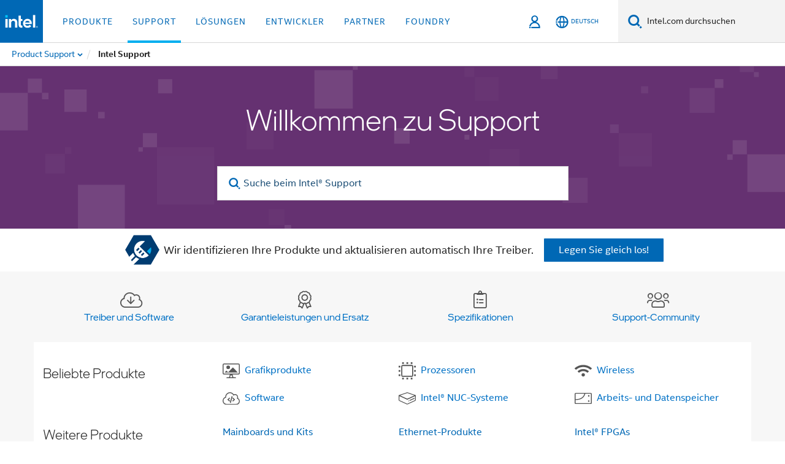

--- FILE ---
content_type: text/html;charset=utf-8
request_url: https://www.intel.de/content/www/de/de/support.html
body_size: 21789
content:





















    
    
        
        
        
            
                
            
            
        
        <!--[if IE ]><![endif]-->
        <!doctype html>
        <!--[if IE 7]>
        <html class="rwd geo-override no-js vis lt-ie10 lt-ie9 lt-ie8 no-rtl headerfooter-menu3" lang="de"><![endif]-->
        <!--[if IE 8]>
        <html class="rwd geo-override no-js vis lt-ie10 lt-ie9 no-rtl headerfooter-menu3 " lang="de"><![endif]-->
        <!--[if IE 9]>
        <html class="rwd geo-override no-js vis lt-ie10 no-rtl headerfooter-menu3 " lang="de"><![endif]-->
        <!--[if gt IE 9]><!-->
        <html class="rwd geo-override no-js vis no-rtl headerfooter-menu3 " lang="de">
        <!--<![endif]-->
        















<head>
    <meta charset="UTF-8"/>
    





<title>Intel Support</title>

    






<link rel="preconnect" href="//cane.intel.de/">
<link rel="dns-prefetch" href="//cane.intel.de/">
<link rel="preconnect" href="//dogo.intel.de/">
<link rel="dns-prefetch" href="//dogo.intel.de/">




    <link rel="preload" href="/content/dam/www/global/wap/performance-config.js" as="script" type="text/javascript">
    <script type="text/javascript" src='/content/dam/www/global/wap/performance-config.js'></script>
    <link rel="preload" href="/etc.clientlibs/settings/wcm/designs/ver/251008/intel/global/targetDataCookie.min.js" as="script" type="text/javascript">
    <script src="/etc.clientlibs/settings/wcm/designs/ver/251008/intel/global/targetDataCookie.min.js"></script>




<link rel="preload" href="/etc.clientlibs/settings/wcm/designs/ver/251008/intel/us/en/Fonts/resources/intelone-display-light.woff2" as="font" type="font/woff2" crossorigin="true">
<link rel="preload" href="/etc.clientlibs/settings/wcm/designs/ver/251008/intel/us/en/Fonts/resources/intelone-display-regular.woff2" as="font" type="font/woff2" crossorigin="true">
<link rel="preload" href="/etc.clientlibs/settings/wcm/designs/ver/251008/intel/us/en/Fonts/resources/intel-clear-latin.woff2" as="font" type="font/woff2" crossorigin="true">

<link rel="preload" href="/content/dam/logos/intel-header-logo.svg" as="image">
<link rel="preload" href="/etc.clientlibs/settings/wcm/designs/ver/251008/intel/clientlibs/pages/intc-core.min.css" as="style">
<link rel="preload" href="/etc.clientlibs/settings/wcm/designs/ver/251008/intel/clientlibs/pages/nav.min.css" as="style" type="text/css">
<link rel="preload" href="/etc.clientlibs/settings/wcm/designs/ver/251008/intel/clientlibs/pages/secondaryNav.min.css" as="style" type="text/css">
<link rel="preload" href="/etc.clientlibs/settings/wcm/designs/ver/251008/intel/clientlibs/pages/intc-core.min.js" as="script">
<link rel="preload" href="/etc.clientlibs/settings/wcm/designs/ver/251008/intel/clientlibs/pages/site-global-icons/resources/font/site-global-icons.woff2?14825464" as="font" type="font/woff2" crossorigin="true">
    













<meta http-equiv="X-UA-Compatible" content="IE=Edge"/>
<!--[if lte IE 9]>
<meta http-equiv="X-UA-Compatible" content="IE=9"/>
<![endif]-->


    <meta name="twitter:card" content="summary"/>

    <meta name="keywords" content="Intel Kundensupport, Kundensupport"/>

    <meta name="description" content="Intel® Kundensupport – Startseite"/>

    <meta name="language" content="de"/>

    <meta name="location" content="de"/>

    <meta name="robots" content="follow,index,noarchive"/>

    <meta name="X-Server" content="INTE-80"/>

    <meta name="twitter:image" content="https://www.intel.com/content/dam/logos/logo-energyblue-1x1.png"/>


    <meta property="og:image" content="https://www.intel.com/etc.clientlibs/settings/wcm/designs/intel/us/en/images/resources/printlogo.png"/>

    <meta property="og:type" content="company"/>

    <meta property="og:site_name" content="Intel"/>

    <meta property="og:title" content="Intel Support"/>

    <meta property="fb:admins" content="267985180046218"/>

    <meta property="og:url" content="https://www.intel.com/content/www/de/de/support.html"/>

    <meta property="og:description" content="Intel® Kundensupport – Startseite"/>

<meta http-equiv="content-type" content="text/html; charset=utf-8"/>

    <meta name="emtcontenttype" content="Content Type|Product Support;"/>

    <meta name="contentpath" content="/content/www/de/de/support"/>

    <meta name="authoreddate" content=""/>

    <meta name="localecode" content="de_DE"/>

    <meta name="mime" content="text/html"/>

    <meta name="format" content="supportLandingPage"/>

    <meta name="localizedtagname" content="Produktsupport"/>

    <meta name="excludefromviews" content="false"/>

    <meta name="title" content="Intel Support"/>

    <meta name="menu" content=""/>

    <meta name="generic1" content="true"/>

    <meta name="intelkeywords" content="Intel Kundensupport, Kundensupport"/>

    <meta name="lastModifieddate" content="2025-05-03T00:32:01.432Z"/>

    <meta name="thumbnailurl" content=""/>




    <meta name="viewport" content="width=device-width, initial-scale=1.0, user-scalable=yes">
    





<link rel="icon" type="image/png" sizes="32x32" href="/etc.clientlibs/settings/wcm/designs/intel/default/resources/favicon-32x32.png">
<link rel="icon" type="image/png" sizes="16x16" href="/etc.clientlibs/settings/wcm/designs/intel/default/resources/favicon-16x16.png">
<link rel="shortcut icon" href="/etc.clientlibs/settings/wcm/designs/intel/default/resources/favicon.ico">
    








    
    
        <link rel="canonical" href="https://www.intel.de/content/www/de/de/support.html"/>
    

<link rel="alternate" hreflang="id-id" href="https://www.intel.co.id/content/www/id/id/support.html"/>
            <link rel="alternate" hreflang="de-de" href="https://www.intel.de/content/www/de/de/support.html"/>
            <link rel="alternate" hreflang="en-us" href="https://www.intel.com/content/www/us/en/support.html"/>
            <link rel="alternate" hreflang="x-default" href="https://www.intel.com/content/www/us/en/support.html"/>
                <link rel="alternate" hreflang="es-xl" href="https://www.intel.la/content/www/xl/es/support.html"/>
            <link rel="alternate" hreflang="fr-fr" href="https://www.intel.fr/content/www/fr/fr/support.html"/>
            <link rel="alternate" hreflang="pt-br" href="https://www.intel.com.br/content/www/br/pt/support.html"/>
            <link rel="alternate" hreflang="vi-vn" href="https://www.intel.vn/content/www/vn/vi/support.html"/>
            <link rel="alternate" hreflang="th-th" href="https://www.thailand.intel.com/content/www/th/th/support.html"/>
            <link rel="alternate" hreflang="ko-kr" href="https://www.intel.co.kr/content/www/kr/ko/support.html"/>
            <link rel="alternate" hreflang="ja-jp" href="https://www.intel.co.jp/content/www/jp/ja/support.html"/>
            <link rel="alternate" hreflang="zh-cn" href="https://www.intel.cn/content/www/cn/zh/support.html"/>
            <link rel="alternate" hreflang="zh-tw" href="https://www.intel.com.tw/content/www/tw/zh/support.html"/>
            
    

    <script>
        (function () {
            if ("-ms-user-select" in document.documentElement.style && navigator.userAgent.match(/IEMobile\/10\.0/)) {
                var msViewportStyle = document.createElement("style");
                msViewportStyle.appendChild(
                    document.createTextNode("@-ms-viewport{width:auto!important}")
                );
                document.getElementsByTagName("head")[0].appendChild(msViewportStyle);
            }
        })();
    </script>
    <!--[if gt IE 9 | !IE ]><!-->
    <![endif]-->
    <link rel="stylesheet" href="/etc.clientlibs/settings/wcm/designs/ver/251008/intel/externallibs/bootstrap-css.min.css" type="text/css">
<link rel="stylesheet" href="/etc.clientlibs/settings/wcm/designs/ver/251008/intel/clientlibs/pages/intc-core.min.css" type="text/css">
<link rel="stylesheet" href="/etc.clientlibs/settings/wcm/designs/ver/251008/intel/clientlibs/pages/commons-page.min.css" type="text/css">
<script src="/etc.clientlibs/settings/wcm/designs/ver/251008/intel/externallibs/jquery-standalone-3_6_0.min.js"></script>
<script src="/etc.clientlibs/settings/wcm/designs/ver/251008/intel/us/en/clientlibs/jquery-3_6_0.min.js"></script>
<script src="/etc.clientlibs/settings/wcm/designs/ver/251008/intel/us/en/clientlibs/legacy-libs.min.js"></script>
<script src="/etc.clientlibs/settings/wcm/designs/ver/251008/intel/externallibs/modernizr.min.js"></script>
<script src="/etc.clientlibs/settings/wcm/designs/ver/251008/intel/externallibs/picturefill-js.min.js"></script>
<script src="/etc.clientlibs/settings/wcm/designs/ver/251008/intel/externallibs/handlebars.min.js"></script>
<script src="/etc.clientlibs/settings/wcm/designs/ver/251008/intel/externallibs/html5-js.min.js"></script>
<script src="/etc.clientlibs/settings/wcm/designs/ver/251008/intel/externallibs/jquery-cookie-2_1_3.min.js"></script>
<script src="/etc.clientlibs/settings/wcm/designs/ver/251008/intel/externallibs/detectizr.min.js"></script>
<script src="/etc.clientlibs/settings/wcm/designs/ver/251008/intel/externallibs/jquery.matchHeight.min.js"></script>
<script src="/etc.clientlibs/settings/wcm/designs/ver/251008/intel/externallibs/bootstrap-js.min.js"></script>
<script src="/etc.clientlibs/settings/wcm/designs/ver/251008/intel/externallibs/bootstrap-affix.min.js"></script>
<script src="/etc.clientlibs/settings/wcm/designs/ver/251008/intel/externallibs/moment.locales.min.js"></script>
<script src="/etc.clientlibs/settings/wcm/designs/ver/251008/intel/externallibs/scrollToPlugin.min.js"></script>
<script src="/etc.clientlibs/settings/wcm/designs/ver/251008/intel/externallibs/slick-js.min.js"></script>
<script src="/etc.clientlibs/settings/wcm/designs/ver/251008/intel/externallibs/jquery.scrollTo.min.js"></script>
<script src="/etc.clientlibs/settings/wcm/designs/ver/251008/intel/externallibs/fastclick.min.js"></script>
<script src="/etc.clientlibs/settings/wcm/designs/ver/251008/intel/externallibs/jquery.resize.min.js"></script>
<script src="/etc.clientlibs/settings/wcm/designs/ver/251008/intel/externallibs/jquery.touchswipe.min.js"></script>
<script src="/etc.clientlibs/settings/wcm/designs/ver/251008/intel/externallibs/overthrow-detect.min.js"></script>
<script src="/etc.clientlibs/settings/wcm/designs/ver/251008/intel/externallibs/overthrow-polyfill.min.js"></script>
<script src="/etc.clientlibs/settings/wcm/designs/ver/251008/intel/externallibs/overthrow-init.min.js"></script>
<script src="/etc.clientlibs/settings/wcm/designs/ver/251008/intel/externallibs/jquery-ezmark.min.js"></script>
<script src="/etc.clientlibs/settings/wcm/designs/ver/251008/intel/externallibs/owl.carousel.min.js"></script>
<script src="/etc.clientlibs/settings/wcm/designs/ver/251008/intel/externallibs/polyfills.min.js"></script>
<script src="/etc.clientlibs/settings/wcm/designs/ver/251008/intel/externallibs/purify.min.js"></script>
<script src="/etc.clientlibs/settings/wcm/designs/ver/251008/intel/clientlibs/pages/intc-core.min.js"></script>
<script src="/etc.clientlibs/settings/wcm/designs/ver/251008/intel/clientlibs/pages/commons-page.min.js"></script>

    <!--[if lte IE 9]>
    <link rel="stylesheet" href="/etc.clientlibs/settings/wcm/designs/intel/clientlibs/pages/commons-page-legacy.min.css" type="text/css">
<script src="/etc.clientlibs/settings/wcm/designs/intel/externallibs/iscroll.min.js"></script>
<script src="/etc.clientlibs/settings/wcm/designs/intel/clientlibs/pages/commons-page-legacy.min.js"></script>

    <link rel="stylesheet" href="/etc.clientlibs/settings/wcm/designs/intel/clientlibs/pages/commons-page-legacy-ie9.min.css" type="text/css">

    <![endif]-->
    
    <script>!function(){var e=setInterval(function(){"undefined"!=typeof $CQ&&($CQ(function(){CQ_Analytics.SegmentMgr.loadSegments("/etc/segmentation"),CQ_Analytics.ClientContextUtils.init("/etc/clientcontext/intel",window.location.pathname.substr(0,window.location.pathname.indexOf(".")))}),clearInterval(e))},100)}();</script>
    
    






    
    
</head>
        
















    

<body class="page-is-published global-nav">















<div class="skip-to-main-content">
    <div class="sb-skipLinkWrapper invisible">
        <a href="#primary-content" class="inline-block bg-greenDarkApron color-textWhite text-bold text-noUnderline sb-skipLink visible">Zum Hauptinhalt wechseln</a>
    </div>
</div>

<script type="text/javascript">
    var isTargetEnabled=false;
</script>

















    
    
        
        
        
        
        
        
        
    




    
        
    
    




    
        
    
    
    
    
    


    
    
        
    


    
        
    
    

<script type="text/javascript">
    var cq_tms = {
        wa_emtcontenttype: "emtcontenttype:productsupport",
        wa_primarycontenttagging: "primarycontenttagging:supportppchl12526",
        
        wa_industry_type: "",
        wa_subject: "",
        wa_emt_org: "",
        wa_emt_intel: "",
        wa_programidentifier: "ics",
        wa_location: "de",
        wa_language: "de",
        wa_english_title: "support",
        wa_content_type: "productsupport",
        wa_intel_platform: "",
        wa_applications: "",
        wa_local: "de_DE",
        wa_intel_technology: "",
        wa_system_type: "",
        wa_product_name: "",
        wa_audience: "",
        wa_life_cycle: "",
        wa_cq_url: "/content/www/de/de/support.html",
        wa_page_type_micro: "supportLandingPage",
        wa_env: "prd",
        wa_cq_pub_env: "publish",
        wa_transl_status: "3",
        wa_product_id: "",
        wa_software: "",
        wa_reference_design: "",
        wa_codename: "",
        wa_created_date: "1427467286966",
        wa_modified_date: "1746232321432",
        wa_off_time: "1924992000000",
        wa_ownedby: "",
        wa_managedby: "",
        wa_idz_nid : "",
        wa_event_type: "",
        wa_idz_custom_tags: "",
        wa_programming_language: "",
        wa_skill_level: "",
        wa_solution: "",
        wa_product_formFactor: "",
        wa_operating_system: "",
        wa_marketing_products: "",
        wa_ssg_third_party_prod_sys_sol: "",
        wa_upeNamespace: "",
        wa_doc_id:"",
        wa_doc_version:"",
        wa_doc_publishdate:"",
        eloqua_disabled:"true",
        wa_intel_prd_levels: '[{"level1":{"id":"2526","desc":"supportppchl12526"},"productCategory":"primarycontenttagging"}]',
        
        wa_uam_collectionId: "649588",
        
        
        
        
        wa_uam_secondary_id: "",

        
        
        wa_secondary_content_type: ""
        
        
    };

    
    
</script>

    <script>
        cq_tms["wa_support_intel_product"] = "";
        cq_tms["wa_operating_system"] = "";
        cq_tms["wa_support_article_content_types"] = "";
        cq_tms["wa_salesforce_transl_status"] = "3";
    </script>



    















<script src="/etc.clientlibs/settings/wcm/designs/ver/251008/intel/clientlibs/virtual-assistant-services.min.js"></script>
<script type="text/javascript">
    var chatContextObj = {};
    chatContextObj["locale"] = 'de-DE';
    chatContextObj["app"] = 'Support';
    chatContextObj["supportProductMap"] = '{}';
</script>

<script type="text/javascript">
    var chatConfigObj = {};
    var cq_tms = cq_tms || {};
    chatConfigObj["virtualAssistantName"] = '';
    chatConfigObj["virtualAssistantUid"] = '';
    chatConfigObj["virtualAssistantDomain"] = 'https://c0.avaamo.com';
    if (chatConfigObj["virtualAssistantName"] !== '') {
        cq_tms.wa_avaamo_project = "Avaamo-" + chatConfigObj.virtualAssistantName.replaceAll("Virtual Assistant", "").trim();
    }
</script>
<script src="/etc.clientlibs/settings/wcm/designs/ver/251008/intel/externallibs/purify.min.js" defer></script><script src="/etc.clientlibs/settings/wcm/designs/ver/251008/intel/clientlibs/virtual-assistant.min.js" defer></script>





    <script type="text/javascript" src="/content/dam/www/global/wap/main/wap.js" async></script>



<div class="promo-banner-content"></div>



















<script>
    var isLoggedin = (document.cookie.indexOf('IGHFLoggedIn') != -1);
    var currentURL = window.location.href;
    if (currentURL.startsWith("https://isvc--isvcqa24.sandbox.my.site.com")) {
        isLoggedin = true;
        if (currentURL.includes("/onlinecasemgmt/warrantyinfo")) {
            isLoggedin = false;
        }
    }
</script>





    
        <div class="global">





















<link rel="stylesheet" href="/etc.clientlibs/settings/wcm/designs/ver/251008/intel/clientlibs/pages/nav.min.css" type="text/css">
<link rel="stylesheet" href="/etc.clientlibs/settings/wcm/designs/ver/251008/intel/clientlibs/pages/secondaryNav.min.css" type="text/css">












    
    
        
    



    
    
        <div class="global-nav-redesign global component" data-component="global-nav-redesign" data-component-id="1">
            <header role="banner">
                <nav class="intel-navbar advanced-search" role="navigation" aria-label="Hauptnavigation" data-igm="">
                    <!-- Brand and toggle get grouped for better mobile display -->
                    <div class="navbar-wraper">

                        <div class="navbar-logo">
                            <a href="/content/www/de/de/homepage.html" alt="Intel homepage" class="intel-logo-rebrand">
                                    
                                <img src="/content/dam/logos/intel-header-logo.svg" height="300" width="118" alt="Banner von Intel – Zurück zur Homepage">
                            </a>
                        </div>

                        <div class="navbar-left">
                            <!-- mobile: menu toggle, sign in -->
                            <div class="d-block d-sm-none">
                                <button type="button"
                                        data-wap="{&quot;linktype&quot;:&quot;level1&quot;}"
                                        class="mega-hamburger nav-link-icon nav-link-icon-toggle collapsed"
                                        data-bs-target="#primary-nav" aria-expanded="false" aria-controls="primary-nav"
                                        data-mega-control="hamburger">
                                    <span class="visually-hidden">Navigation umschalten</span>
                                    <span class="fa-intel-menu icon-toggle-off"></span>
                                    <span class="fa-cancel-thin icon-toggle-on"></span>
                                </button>
                            </div>

                            <!-- START DYNAMIC NAVIGATION MENEU -->
                            <div class="collapse mega-menu-collapse" id="primary-nav">
                                <div class="mega-menu-wrap">
                                    <ol class="mega-navbar unique-container-global-nav-items">
                                        <!-- Start: Primary Nav Items -->

                                    </ol>
                                </div>
                            </div>
                        </div>

                        <!-- START MOBLE TOGGLE buttons -->
                        <div class="navbar-right">


                            <!-- START: NON-signed in panel -->
                            <span id="not-logged-in-scenario" class="d-none">

         <button type="button" title="Einloggen"
                 class="nav-link-icon nav-link-icon-toggle collapsed"
                 data-wap="{&quot;linktype&quot;:&quot;level1&quot;}"
                 aria-expanded="false" aria-controls="panel-signin"
                 onclick="intel.mytools.unifiedLogin();"
                 data-mega-control="signin">
            <span class="visually-hidden">Einloggen</span>
            <span class="fa-intel-user-o icon-toggle-off"></span>
            <span class="fa-intel-user icon-toggle-on"></span>
        </button>
</span>

<script>
    var intel = intel || {};
    intel.signinsimplifyConfig = {
        authorizationUrl: '/content/dam/intel/authorization/authorization.html',
        locale: '',
        messages: {
            InvalidCredential: 'Der Benutzername oder das Passwort ist nicht korrekt.',
            InvalidField: 'Der Benutzername oder das Passwort ist nicht korrekt.',
            AccountDisabled: 'Ihr Konto wurde aus Sicherheitsgr\u00FCnden deaktiviert. <a href=\"#\" class=\"contactLink new-tab-link\" target=\"_blank\" rel=\"noopener noreferrer\">Wenden Sie sich an uns<\/a>, falls Sie Hilfe ben\u00F6tigen.',
            AccountLocked: 'Ihr Konto wurde gesperrt. Wenn Sie Hilfe ben\u00F6tigen, lesen Sie bitte die <a href=\"#\" class=\"faqsLink new-tab-link\" target=\"_blank\" rel=\"noopener noreferrer\">Login-FAQs<\/a>.',
            UserNotFound: 'Der Benutzername oder das Passwort ist nicht korrekt.',
            Unknown: 'Ein unerwarteter Fehler ist aufgetreten. Versuchen Sie es noch einmal. Wenn Sie Hilfe ben\u00F6tigen, verwenden Sie bitte die Kontakt- oder Supportoptionen unten.',
            PasswordExpired: 'Ihr Passwort ist abgelaufen. Bitte \u00E4ndern Sie Ihr Passwort.',
            LoginAssistLink: 'https://signin.intel.com/ContactUs.aspx',
            faqsLink: '/content/www/de/de/my-intel/sign-in-help.html'
        },
        nameField: 'Benutzername',
        passField: 'Passwort',
        isPopup: true,
        responseHref: 'https://www.intel.com/content/www/de/de/support.html' + window.location.search + window.location.hash, 
        sslDomainUrl: 'www.intel.com',
        loginUrl: 'https://welcome.intel.com/login.aspx?appid=258&qlogin=true',
        ssoUri: '',
        logoutUrl: 'https://welcome.intel.com/logout.aspx',
        logoutHref: 'https://signin.intel.com/Logout?RedirectURL=https://www.intel.com/content/www/de/de/support.html',
        logoutIGHFHref: 'https://signin.intel.com/Logout?RedirectURL=',
        loginErrorID: '#login-error',
        usernameID: '#username',
        remembermeId: '#cbRememberMe',
        formID: '#igm-form-signin',
        unameErrorID: '#uname-error',
        passID: '#password',
        passError: '#pwd-error',
        changePasswordUrl: '/content/www/de/de/my-intel/change-password.html',
        emailVerificationUrl: '/content/www/de/de/my-intel/email-verification.external.html',
        aboutToExpireEmailUrl: '/content/www/de/de/my-intel/email-verification.html',
        renewalUrl: '/content/www/de/de/secure/technology-provider/forms/renew-technology-provider-membership.html',
        limitedUrl: '/content/www/de/de/resellers/limited-status-secondary.html',
        isaPRMDashBoardURL: '/content/www/us/en/secure/partner/solutions-alliance/overview.html',
        itpPRMDashBoardURL: '/content/www/us/en/secure/partner/technology-provider/iot/overview.html',
        itpisaPRMDashBoardURL: '/content/www/us/en/secure/partner/iot-itp-isa/overview.html',
        isaRenewalURL: '/content/www/us/en/secure/partner/forms/solutions-alliance-renewal.html',
        primaryPostLaunchURL: 'https://partner.intel.com/s/post-launch-primary',
        nonPrimaryPostLaunchURL: 'https://partner.intel.com/s/post-launch-non-primary',
        idpUrl: 'https://consumer.intel.com/intelcorpb2c.onmicrosoft.com/B2C_1A_UnifiedLogin_SISU_CML_SAML/generic/login?entityId=www.intel.com',
        headerSignInIdpUrl: 'https://consumer.intel.com/intelcorpb2c.onmicrosoft.com/B2C_1A_UnifiedLogin_SISU_CML_SAML/generic/login?entityId=www.intel.com&ui_locales=de',
        headerSignOutIdpUrlB2B:'https://login.microsoftonline.com/common/oauth2/v2.0/logout?post_logout_redirect_uri=https://www.intel.com/content/www/de/de/support.html' + window.location.search + window.location.hash,
        headerSignOutIdpIGHFUrlB2B:'https://login.microsoftonline.com/common/oauth2/v2.0/logout?post_logout_redirect_uri=',
        headerSignOutIdpUrlB2C:'https://consumer.intel.com/intelcorpb2c.onmicrosoft.com/B2C_1A_UNIFIEDLOGIN_SISU_STD_OIDC/oauth2/v2.0/logout?id_token_hint=$TOKEN$%26post_logout_redirect_uri=https://www.intel.com/apps/intel/services/unifiedlogout.json',
        sessionAuthorizeUrlB2C:'https://consumer.intel.com/intelcorpb2c.onmicrosoft.com/B2C_1A_UNIFIEDLOGIN_SISU_STD_OIDC/oauth2/v2.0/authorize?client_id=8b32f2f3-7a32-4902-8821-1df682b7043b%26scope=profile%20offline_access%208b32f2f3-7a32-4902-8821-1df682b7043b%20openid%26response_mode=fragment%26response_type=token%26prompt=none%26redirect_uri=',
        sessionAuthorizeUrlB2B:'https://login.microsoftonline.com/46c98d88-e344-4ed4-8496-4ed7712e255d/oauth2/v2.0/authorize?client_id=cb0ec60b-608b-4e76-9d69-1e5e0afb3456%26scope=openid%20profile%20offline_access%26response_mode=fragment%26response_type=token%26prompt=none%26redirect_uri=',
        sessionInitUrl:'https://www.intel.com/content/www/us/en/secure/my-intel/dashboard.html',
        azureLocaleCode:'de',
        allowedPathRegx:'^(.*intel.com.*$)|^(/content/.*$)',
        signOutTokenGenB2C:'https://consumer.intel.com/intelcorpb2c.onmicrosoft.com/B2C_1A_UNIFIEDLOGIN_SISU_STD_OIDC/oauth2/v2.0/authorize?client_id=8b32f2f3-7a32-4902-8821-1df682b7043b%26scope=profile offline_access+8b32f2f3-7a32-4902-8821-1df682b7043b+openid%26response_type=id_token%26prompt=none%26redirect_uri=',
        validTargetURL:'https://www.intel.com/content/www/de/de/support.html' + window.location.search + window.location.hash
    };

    function clearB2CIFrame(interval, iFrame) {
        clearInterval(interval);
        iFrame.parentNode.removeChild(iFrame);
    }

    function clearIFrame(interval, iFrame) {
        clearInterval(interval);
        iFrame.parentNode.removeChild(iFrame);
    }
    function createB2CIFrame(id, src) {
        var authIFrame = document.createElement("iframe");
        authIFrame.id = "sso-b2c-" + id;
        authIFrame.hidden = "hidden";
        authIFrame.src = src;
        document.body.appendChild(authIFrame);
        return authIFrame;
    }
    function createIFrame(id, src) {
        var authIFrame = document.createElement("iframe");
        authIFrame.id = "sso-" + id;
        authIFrame.hidden = "hidden";
        authIFrame.src = src;
        document.body.appendChild(authIFrame);
        return authIFrame;
    }

    function animateHumanoidIcon() {
    	$("#not-logged-in-scenario").css("cursor", "not-allowed");
    	$("#not-logged-in-scenario button").css("pointer-events", "none");
    	$("#not-logged-in-scenario button span.icon-toggle-off").addClass('iia-beat-fade');
	}

    function resetHumanoidIcon() {
    	$("#not-logged-in-scenario").css("cursor", "");
        $("#not-logged-in-scenario button").css("pointer-events", "");
    	$("#not-logged-in-scenario button span.icon-toggle-off").removeClass('iia-beat-fade');
	}

    function initiateB2CLogoutToken(type) {
        return new Promise(function (resolve, reject) {
            function authIFrameB2CIntervalWrapper(authIFrame) {
                var authIFrameInterval = setInterval(function () {
                    var authIFrameWindow = authIFrame.contentWindow;
                    if (authIFrameWindow) {
                        try {
                            var authIFrameURL = authIFrameWindow.location.href;

                            if (authIFrameURL) {
                                if (authIFrameURL.includes("#id_token=")) {
                                    clearB2CIFrame(authIFrameInterval, authIFrame);
                                    return resolve({
                                        id: authIFrame.id,
                                        msg: "SUCCESS!" + "--" + authIFrame.id,
                                        code: "SUCCESS",
                                        id_token_hint:authIFrameURL.split("#id_token=")[1]
                                    });
                                } else if (authIFrameURL.includes("#error=")) {
                                    clearB2CIFrame(authIFrameInterval, authIFrame);
                                    return reject({
                                        id: authIFrame.id,
                                        msg: "FAILURE!" + "--" + authIFrame.id,
                                        code: "FAILURE",
                                    });
                                } else {
                                    authIFrameAttempts++;
                                    if (
                                        authIFrameAttempts ===
                                        AUTH_IFRAME_MAX_ATTEMPTS
                                    ) {
                                        clearB2CIFrame(authIFrameInterval, authIFrame);
                                        return reject({
                                            id: authIFrame.id,
                                            msg:
                                                "ERROR - MAX (TIMING)!" +
                                                "--" +
                                                authIFrame.id,
                                            code: "ERROR",
                                        });
                                    }
                                }
                            } else {
                                clearB2CIFrame(authIFrameInterval, authIFrame);
                                return reject({
                                    id: authIFrame.id,
                                    msg: "ERROR - URL!" + "--" + authIFrame.id,
                                    code: "ERROR",
                                });
                            }
                        } catch (err) {
                            if (authIFrameAttempts === AUTH_IFRAME_MAX_ATTEMPTS) {
                                clearB2CIFrame(authIFrameInterval, authIFrame);
                                return reject({
                                    id: authIFrame.id,
                                    msg:
                                        "ERROR - MAX (CORS)!" +
                                        "--" +
                                        authIFrame.id,
                                    code: "ERROR",
                                });
                            }
                            authIFrameAttempts++;
                        }
                    } else {
                        clearB2CIFrame(authIFrameInterval, authIFrame);
                        return reject({
                            id: authIFrame.id,
                            msg: "ERROR - DOM!" + "--" + authIFrame.id,
                            code: "ERROR",
                        });
                    }
                }, 500);
            }

            var AUTH_IFRAME_MAX_ATTEMPTS = 80;
            var authIFrameAttempts = 0;

            var currentOrigin = encodeURIComponent(window.location.origin + ((intel.isIGHFCall === false && !/mark.intel.com/.test(window.location.hostname)) ? "/content/www/us/en/homepage.html" : "/"));
            var redirectURI = currentOrigin;

            var matchedSite =
                window.INTELNAV &&
                window.INTELNAV.CIDAAS &&
                window.INTELNAV.CIDAAS.customRedirectSites.find((site) =>
                    site.host.includes(window.location.host)
                );
            if (matchedSite) {
                redirectURI += matchedSite.redirectURI;
            }

            var authURL = decodeURIComponent(intel.signinsimplifyConfig.signOutTokenGenB2C + redirectURI);
            var authIFrame = createB2CIFrame(type, authURL);
            authIFrameB2CIntervalWrapper(authIFrame);
        });
    }

    function initiateAuth(type) {
        return new Promise(function (resolve, reject) {
            function authIFrameIntervalWrapper(authIFrame) {
                let authIFrameInterval = setInterval(function () {
                    let authIFrameWindow = authIFrame.contentWindow;
                    if (authIFrameWindow) {
                        try {
                            let authIFrameURL = authIFrameWindow.location.href;
                            if (authIFrameURL) {
                                if (authIFrameURL.includes("#access_token=")) {
                                    clearIFrame(authIFrameInterval, authIFrame);
                                    return resolve({
                                        id: authIFrame.id,
                                        msg: "SUCCESS!" + "--" + authIFrame.id,
                                        code: "SUCCESS",
                                    });
                                } else if (authIFrameURL.includes("#error=")) {
                                    clearIFrame(authIFrameInterval, authIFrame);
                                    return reject({
                                        id: authIFrame.id,
                                        msg: "FAILURE!" + "--" + authIFrame.id,
                                        code: "FAILURE",
                                    });
                                } else {
                                    authIFrameAttempts++;
                                    if (
                                        authIFrameAttempts ===
                                        AUTH_IFRAME_MAX_ATTEMPTS
                                    ) {
                                        clearIFrame(authIFrameInterval, authIFrame);
                                        return reject({
                                            id: authIFrame.id,
                                            msg:
                                                "ERROR - MAX (TIMING)!" +
                                                "--" +
                                                authIFrame.id,
                                            code: "ERROR",
                                        });
                                    }
                                }
                            } else {
                                clearIFrame(authIFrameInterval, authIFrame);
                                return reject({
                                    id: authIFrame.id,
                                    msg: "ERROR - URL!" + "--" + authIFrame.id,
                                    code: "ERROR",
                                });
                            }
                        } catch (err) {
                            if (authIFrameAttempts === AUTH_IFRAME_MAX_ATTEMPTS) {
                                clearIFrame(authIFrameInterval, authIFrame);
                                return reject({
                                    id: authIFrame.id,
                                    msg:
                                        "ERROR - MAX (CORS)!" +
                                        "--" +
                                        authIFrame.id,
                                    code: "ERROR",
                                });
                            }
                            authIFrameAttempts++;
                        }
                    } else {
                        clearIFrame(authIFrameInterval, authIFrame);
                        return reject({
                            id: authIFrame.id,
                            msg: "ERROR - DOM!" + "--" + authIFrame.id,
                            code: "ERROR",
                        });
                    }
                }, 500);
            }

            var AUTH_IFRAME_MAX_ATTEMPTS = 40;
            var authIFrameAttempts = 0;

            var authURL;
            let tempIsIGHFCall = document.querySelectorAll('#recode50header').length > 0;
            var currentOrigin =  encodeURIComponent(window.location.origin + ((!tempIsIGHFCall && !/mark.intel.com/.test(window.location.hostname)) ? intel.signinsimplifyConfig.authorizationUrl : "/"));
            var redirectURI = currentOrigin;
            var matchedSite =
                window.INTELNAV &&
                window.INTELNAV.CIDAAS &&
                window.INTELNAV.CIDAAS.customRedirectSites.find((site) =>
                    site.host.includes(window.location.host)
                );
            if (matchedSite) {
                redirectURI += matchedSite.redirectURI;
            }

            if (type === "b2c") {
                authURL = decodeURIComponent(
                    intel.signinsimplifyConfig.sessionAuthorizeUrlB2C + redirectURI
                );
            } else {
                authURL = decodeURIComponent(
                    intel.signinsimplifyConfig.sessionAuthorizeUrlB2B + redirectURI
                );
            }

            let authIFrame = createIFrame(type, authURL);
            authIFrameIntervalWrapper(authIFrame);
        });
    }

    function initiateIntelAuth() {
        return new Promise(function (resolve, reject) {
            function authIntelIFrameIntervalWrapper(authIntelIFrame) {
                let authIntelIFrameInterval = setInterval(function () {
                    let authIntelIFrameWindow = authIntelIFrame.contentWindow;
                    if (authIntelIFrameWindow) {
                        try {
                            let authIntelIFrameURL = authIntelIFrameWindow.location.href;

                            if (authIntelIFrameURL) {
                                if (
                                    authIntelIFrameURL.includes(
                                        window.location.href
                                    )
                                ) {
                                    clearIFrame(
                                        authIntelIFrameInterval,
                                        authIntelIFrame
                                    );
                                    return resolve({
                                        id: authIntelIFrame.id,
                                        msg: "SUCCESS!" + "--" + authIntelIFrame.id,
                                        code: "SUCCESS",
                                    });
                                } else {
                                    authIntelIFrameAttempts++;
                                    if (
                                        authIntelIFrameAttempts ===
                                        AUTH_INTEL_IFRAME_MAX_ATTEMPTS
                                    ) {
                                        clearIFrame(
                                            authIntelIFrameInterval,
                                            authIntelIFrame
                                        );
                                        return reject({
                                            id: authIntelIFrame.id,
                                            msg:
                                                "ERROR - MAX (TIMING)!" +
                                                "--" +
                                                authIntelIFrame.id,
                                            code: "ERROR",
                                        });
                                    }
                                }
                            } else {
                                clearIFrame(
                                    authIntelIFrameInterval,
                                    authIntelIFrame
                                );
                                return reject({
                                    id: authIntelIFrame.id,
                                    msg: "ERROR - URL!" + "--" + authIntelIFrame.id,
                                    code: "ERROR",
                                });
                            }
                        } catch (err) {
                            if (
                                authIntelIFrameAttempts ===
                                AUTH_INTEL_IFRAME_MAX_ATTEMPTS
                            ) {
                                clearIFrame(
                                    authIntelIFrameInterval,
                                    authIntelIFrame
                                );
                                return reject({
                                    id: authIntelIFrame.id,
                                    msg:
                                        "ERROR - MAX (CORS)!" +
                                        "--" +
                                        authIntelIFrame.id,
                                    code: "ERROR",
                                });
                            }
                            authIntelIFrameAttempts++;
                        }
                    } else {
                        clearIFrame(authIntelIFrameInterval, authIntelIFrame);
                        return reject({
                            id: authIntelIFrame.id,
                            msg: "ERROR - DOM!" + "--" + authIntelIFrame.id,
                            code: "ERROR",
                        });
                    }
                }, 500);
            }

            let AUTH_INTEL_IFRAME_MAX_ATTEMPTS = 80;
            let authIntelIFrameAttempts = 0;

            let authIntelIFrame = createIFrame(
                "sso-intel-b2c",
                intel.signinsimplifyConfig.sessionInitUrl
            );
            authIntelIFrameIntervalWrapper(authIntelIFrame);
        });
	}

    function getAuthenticationStatus() {
        return new Promise(function (resolve, reject) {
            initiateAuth("b2c")
                .then(function (b2cSuccessRes) {
                    return resolve(b2cSuccessRes);
                })
                .catch(function (b2cFailureRes) {
                    var isB2BSite =
                        window.INTELNAV &&
                        window.INTELNAV.CIDAAS &&
                        window.INTELNAV.CIDAAS.B2BSites.some((site) =>
                            site.includes(window.location.host)
                        );
                    if (isB2BSite) {
                        initiateAuth("b2b")
                            .then(function (b2bSuccessRes) {
                                return resolve(b2bSuccessRes);
                            })
                            .catch(function (b2bFailureRes) {
                                return reject(b2bFailureRes);
                            });
                    } else {
                        return reject(b2cFailureRes);
                    }
                });
        });
    }

    function checkAEMSession(){
        let isSessionExist = false;
        if(!tempIsIGHF){
            $.ajax({
                url: "/libs/apps/intel/myintel/agsroles.json?validateAEMSession=Y",
                async: false,
                success: function (data) {
                    if (data && data["isValidAEMSession"]) {
                        document.cookie = "IGHFLoggedIn=true;domain=.intel.com;path=/";
                        isLoggedin = true;
                        isSessionExist = true;
                    }
                }
            });
        }
        return isSessionExist;
    }

    if (
        !isLoggedin &&
        ((document.domain.indexOf("thailand") == -1 &&
                document.domain.endsWith(".intel.com")) ||
            document.getElementById("recode50header") != null) &&
        navigator != null &&
        navigator.userAgent.indexOf("CloudManagerTest") == -1
    ) {
        var tempIsIGHF = document.getElementById("recode50header");
        if (tempIsIGHF) animateHumanoidIcon();
        getAuthenticationStatus()
            .then(function (res) {
                let isSessionExist = checkAEMSession();
                if(isSessionExist){
                    intel.signinHeaderSimplify.initialize();
                }else {
                    var currentUrl = window.location.href;
                    if (currentUrl.indexOf("service-maintenance-notice") === -1) {
                        if (res.id === "sso-b2c") {
                            var cookiename = "IGHFtarget";
                        var samlcookieValue =
                            cookiename +
                            "=" +
                            encodeURIComponent(currentUrl) +
                            ";secure;path=/;domain=.intel.com";
                        document.cookie = samlcookieValue;
                        if (intel.isIGHFCall) {
                            initiateIntelAuth().then(() => {
                                isLoggedin = true;
                                intel.signinHeaderSimplify.initialize();
                            }).catch(() => {
                                window.location.href = intel.signinsimplifyConfig.sessionInitUrl;
                            });
                        } else {
                            window.location.href = intel.signinsimplifyConfig.sessionInitUrl;
                        }
                    } else {
                        document.cookie = "IGHFLoggedIn=true;domain=.intel.com;path=/";
                        if (intel.isIGHFCall) {
                            isLoggedin = true;
                            intel.signinHeaderSimplify.initialize();
                        } else {
                            window.location.reload();
                        }
                    }
                }
                }
            })
            .catch(()=>{
				if (tempIsIGHF) resetHumanoidIcon();
            });
    }

</script>
                            

















































<script id="myinteldrpdown-template" type="text/x-handlebars-template">
    <section class="myintel-tools-content" role="region"
             aria-label="My Intel">
        
        <div class="card-header force-background solid brand-very-dark-gray my-intel-menu">
            <button type="button" class="icon close float-end" data-igm-search-toggle="" aria-label="Schließen"
                    tabindex="0" data-wap="" data-wap_ref="myintel-navmenu-closing">
                <span></span>
            </button>
            <ul class="nav nav-tabs component">
                
                    
                    
                        
                    
                    
                    
                    
                
                <li role="presentation" class="active" data-step='1'  data-title='Mein Intel-Dashboard und Meine Tools'  data-intro='<p>Klicken Sie hier, um von jeder Intel.com-Website auf Mein Intel-Dashboard zuzugreifen. Von hier aus können Sie auch auf die Abonnementseite sowie auf Ihre persönliche Liste von Tools zugreifen.</p>'>
                    <a href="#my-intel" role="tab" tabindex="0">My Intel<span
                            class="fa fa-user"></span></a>
                </li>
            </ul>
        </div>
        

        <div class="my-intel-panel-body tab-content">
            
            <div role="tabpanel" class="tab-pane fade show active" id="my-intel">
                <ul class="myintel-links">
                    {{#each myintelpagelinks}}
                    <li data-agsrole="{{{agsrole}}}"
                        data-blacklistedagsrole="{{{blacklistedagsgroupname}}}"
                        data-isinternal="{{{displayOnlyInternal}}}"
                        data-isexternal="{{{displayOnlyExternal}}}"
                        class="{{{class}}}">
                        <a target="{{{target}}}"
                           href="{{{href}}}" tabindex="0">{{{label}}}</a>
                    </li>
                    {{/each}}
                </ul>
                <div class="tools-pane component" data-component="myintel-tools" data-component-id="1">
                    <h5 class="my-intel-tools">Meine Tools</h5>
                    
                    <ul class="myintel-links">
                        {{#each mytoollinks}}
                        <li class="myintellink"
                            data-isinternal="{{{displayOnlyInternal}}}"
                            data-isexternal="{{{displayOnlyExternal}}}">
                            <h3 style="display:none;">{{{agsgroupname}}}</h3>
                            <h4 style="display:none;">{{{blacklistedagsgroupname}}}</h4>
                            <a tabindex="0" href="{{{linkurl}}}" target="_blank" rel="noopener noreferrer" title="">{{{linktext}}}</a>
                            {{#if tooltip}}
                            <a class="fa fa-help-circled" tabindex="0" data-bs-toggle="tooltip" data-html="true"
                                  data-title="{{tooltip}}" data-placement="bottom" data-wap_ref="tooltip:{{{linktext}}}"><span class="visually-hidden">{{tooltip}}</span></a>
                            {{/if}}
                        </li>
                        {{/each}}
                    </ul>
                </div>
            </div>
            
        </div>
    </section>
</script>


<span id="logged-in-scenario" class="d-none">

<button type="button" title="My Intel"
        data-wap="{&quot;linktype&quot;:&quot;level1&quot;}"
        class="nav-link-icon nav-link-icon-toggle collapsed" data-bs-target="#panel-signedin" aria-expanded="false"
        aria-controls="panel-signedin" data-mega-control="signedin">
    <span class="visually-hidden">My Intel</span>
    <span class="fa-intel-user-checked-o icon-toggle-off"></span>
    <span class="fa-intel-user-checked icon-toggle-on"></span>
</button>

<div class="mega-panel panel-layout-signed-in collapse" id="panel-signedin">
    <div class="mega-panel-wrap">
        <div class="mega-panel-body">
            <div class="panel-content flex-content-wrap">

                <!-- MyIntel Section -->
                <!-- -------------------------------------------------------------- -->
                <div class="panel-item d-none" id="myIntelPageLinks">
                    <a id="myIntelPageLinksHeader" class="nav-l3 has-border has-link"></a> <!-- {{#if heading.onState}} selected{{/if}} {{#if heading.onStateParent}} selected-parent{{/if}} -->
                    <div class="panel-item-content">
                        <ul id="myIntelPageLinksItemList" class="panel-links nav-l4-list list-unstyled">

                        </ul>
                    </div>
                </div>

                <!-- My Tools Section -->
                <!-- -------------------------------------------------------------- -->
                <div class="panel-item col-span-2" id="myIntelTools">
                    
                    <div class="nav-l3">
                        Meine Tools
                    </div>

                    <div class="panel-item-content">
                        <!--
                            Note: right now this panel (myTools) has only one column/ul
                            if more columns are needed, remove below's 'w-auto' class
                        -->
                        <ul class="panel-links nav-l4-list list-unstyled w-auto" id="mytools-ul">

                            <!-- this 'li' will be used as the template to populate this section from the js -->
                            <li class="d-none">
                                <a class="nav-l4"></a>

                                <button class="btn-tooltip-trigger d-none" data-bs-toggle="tooltip" data-placement="bottom"
                                        title="">
                                    <span>?</span>
                                </button>
                            </li>
                        </ul>
                    </div>
                </div>

            </div>

            <div class="item-actions">
               <button type="button" class="btn btn-primary"
                       data-sso-uri=''
                       data-logout-uri="" data-wap="{&quot;linktype&quot;:&quot;logout&quot;}"
                       onclick="intel.signinsimplify.signOut()">Abmelden</button>
            </div>
        </div>
    </div>
</div>


</span>

                            
















    


<button type="button" title="Language Selector"
        data-wap="{&quot;linktype&quot;:&quot;level1&quot;}"
        class="nav-link-icon nav-link-icon-toggle collapsed"
        data-bs-target="#panel-language-selector" aria-label="Deutsch"
        aria-expanded="false" aria-controls="panel-language-selector"
        data-mega-control="language-selector">
    <span class="fa-intel-globe-o icon-toggle-off"></span>
    <span class="fa-intel-globe icon-toggle-on"></span>
    <span class="nav-link-icon-label">Deutsch</span>
</button>

<div class="mega-panel panel-layout-language collapse" id="panel-language-selector"
     aria-expanded="false" aria-selected="false">
    <div class="mega-panel-wrap">
        <div class="mega-panel-body">
            <div class="mega-panel-heading">
                <h2 class="nav-l2">
                    
                        
                            Wählen Sie Ihre Sprache aus
                        
                        
                    
                </h2>
            </div>
            <div class="panel-content flex-content-wrap">
                
                    <div class="panel-item">
                        <!-- region.countryName is actually region name -->
                        
                        <ul class="list-unstyled panel-links nav-l4-list">
                            
                                
                                
                                
                                    <li class="lang-option">
                                
                                
                                    
                                        
                                    
                                    
                                
                                    <a class="nav-l4" data-locale="id_id" href="https://www.intel.co.id/content/www/id/id/support.html">
                                            Bahasa Indonesia
                                    </a>
                                </li>
                            
                                
                                
                                    <li class="selected lang-option">
                                
                                
                                
                                    
                                    
                                        
                                    
                                
                                    <a class="nav-l4" data-locale="de_de" href="https://www.intel.de/content/www/de/de/homepage.html">
                                            Deutsch
                                    </a>
                                </li>
                            
                                
                                
                                
                                    <li class="lang-option">
                                
                                
                                    
                                        
                                    
                                    
                                
                                    <a class="nav-l4" data-locale="en_us" href="https://www.intel.com/content/www/us/en/support.html">
                                            English
                                    </a>
                                </li>
                            
                                
                                
                                
                                    <li class="lang-option">
                                
                                
                                    
                                        
                                    
                                    
                                
                                    <a class="nav-l4" data-locale="es_xl" href="https://www.intel.la/content/www/xl/es/support.html">
                                            Español
                                    </a>
                                </li>
                            
                                
                                
                                
                                    <li class="lang-option">
                                
                                
                                    
                                        
                                    
                                    
                                
                                    <a class="nav-l4" data-locale="fr_fr" href="https://www.intel.fr/content/www/fr/fr/support.html">
                                            Français
                                    </a>
                                </li>
                            
                                
                                
                                
                                    <li class="lang-option">
                                
                                
                                    
                                        
                                    
                                    
                                
                                    <a class="nav-l4" data-locale="pt_br" href="https://www.intel.com.br/content/www/br/pt/support.html">
                                            Português
                                    </a>
                                </li>
                            
                        </ul>
                    </div>
                
                    <div class="panel-item">
                        <!-- region.countryName is actually region name -->
                        
                        <ul class="list-unstyled panel-links nav-l4-list">
                            
                                
                                
                                
                                    <li class="lang-option">
                                
                                
                                    
                                        
                                    
                                    
                                
                                    <a class="nav-l4" data-locale="vi_vn" href="https://www.intel.vn/content/www/vn/vi/support.html">
                                            Tiếng Việt
                                    </a>
                                </li>
                            
                                
                                
                                
                                    <li class="lang-option">
                                
                                
                                    
                                        
                                    
                                    
                                
                                    <a class="nav-l4" data-locale="th_th" href="https://www.thailand.intel.com/content/www/th/th/support.html">
                                            ไทย
                                    </a>
                                </li>
                            
                                
                                
                                
                                    <li class="lang-option">
                                
                                
                                    
                                        
                                    
                                    
                                
                                    <a class="nav-l4" data-locale="ko_kr" href="https://www.intel.co.kr/content/www/kr/ko/support.html">
                                            한국어
                                    </a>
                                </li>
                            
                                
                                
                                
                                    <li class="lang-option">
                                
                                
                                    
                                        
                                    
                                    
                                
                                    <a class="nav-l4" data-locale="ja_jp" href="https://www.intel.co.jp/content/www/jp/ja/support.html">
                                            日本語
                                    </a>
                                </li>
                            
                                
                                
                                
                                    <li class="lang-option">
                                
                                
                                    
                                        
                                    
                                    
                                
                                    <a class="nav-l4" data-locale="zh_cn" href="https://www.intel.cn/content/www/cn/zh/support.html">
                                            简体中文
                                    </a>
                                </li>
                            
                                
                                
                                
                                    <li class="lang-option">
                                
                                
                                    
                                        
                                    
                                    
                                
                                    <a class="nav-l4" data-locale="zh_tw" href="https://www.intel.com.tw/content/www/tw/zh/support.html">
                                            繁體中文
                                    </a>
                                </li>
                            
                        </ul>
                    </div>
                
            </div>
        </div>
    </div>
</div>
<script type="text/javascript">
    var newLangSelector = true;
</script>

                            <!-- END: NON-sign in panel -->
                            

























    

    



    








    



















    
    
    
        
    


    <button type="button" title="Search intel.com" class="nav-link-icon toggle-search collapsed"
            data-bs-target="#simplify-search" aria-expanded="false"
            aria-controls="simplify-search" data-mega-control="global-search">
        <span class="visually-hidden">Suche umschalten</span>
        <span class="fa-global-search"></span>
    </button>
    <div class="mega-panel mega-search-panel collapse" id="simplify-search"
         document-height="true">
        <div class="mega-panel-wrap">
            <div class="mega-panel-body">
                <div class="panel-content">
                    <div class="search-component search-component"
                         data-igm-search-content="">
                        <form class="mega-search-form search item" data-igm-search-control="" name="hpsform-new" id="hpsform-new" action="/content/www/de/de/search.html" role="search" onsubmit="return inputSearch()">
                            <button type="submit" class="btn-mega-search icon"
                                    aria-label="Suchen" tabindex="-1">
                                <span class="visually-hidden">Suchen</span>
                                <span class="fa-global-search"></span>
                            </button>

                            
                                
                                
                                    <label for="mobile-search">
                                        <span class="visually-hidden"><</span>
                                        <input id="toplevelcategory" name="toplevelcategory" type="hidden" value="none">
                                        <input id="query" name="query" type="hidden" value="">
                                        <input data-tabindex="1" class="form-control" data-search-input
                                               id="mobile-search" name="keyword" type="text"
                                               data-igm-search-input title="Search" autocomplete="off"
                                               data-target-result="#igm-search-result" aria-controls="mega-results-overlay" aria-label="Intel.com durchsuchen" placeholder="Intel.com durchsuchen">
                                    </label>
                                
                            
                            
                            <button type="button" id="cls-btn-advanced" class="btn-mega-close fa-cancel-1 hide-flyout" aria-label="Suchbegriff löschen" data-clear-input="clear-input">
									<span class="visually-hidden">Close Search Panel</span>
							</button>
                                <button type="button" id="advanced-btn" class="btn-advance-filter fa-sliders hide-flyout" aria-label="Erweitertes Suchfeld" data-mega-advanced-search="advanced-search">
                                            <span class="visually-hidden">Erweiterte Suche</span>
                                </button>
                            
                            

                        </form>
                        <!-- 
                            'hidden' class is conditionally removed on load @ intel.search-dropdown.js
                         -->
                        <div class="results-overlay mega-results-overlay search-quick-links "  aria-live="off"
                             id="mega-results-overlay" data-component="wa_skip_track">
                             
                                 <div class="mega-close-container">
									<button aria-label="Suchfenster schließen" class="btn-icon no-style close-result-toggle flyout-close" data-mega-close="global-search">
									schließen
									</button>
								</div>
                            
                            <!-- Search Result Typeahead -->
                            <div class="results-typeahead collapse" id="igm-search-result"
                                 data-igm-search-results="">
                                <div class="overlay-content">
                                    <!--<h3>Top-Ergebnisse </h3>-->
                                    <!-- added content-quick-search class -->
                                    <div class="content-quick-search">
                                    </div>
                                </div>
                                <div class="search-info">
                                    <a href="javascript:void();" class="login-toggle" data-activate-mega-control="signin">
                                        Anmelden</a> um auf beschränkten Inhalt zuzugreifen
                                </div>
                            </div>
                            <!-- Recent Searches: 1) display default search info if no search terms is available  -->
                            <!-- Recent Searches: 2) display recenter terms when available and hide default search info  -->
                            <div class="results-recent collapse" data-igm-search-related="">
                                <div>
                                    <!-- default search info -->
                                    <div class="content-search-block content-search-info">
                                        <h3>Verwendung der Intel.com Suche</h3>
                                        <p>Sie können die gesamte Intel.com Site auf verschiedene Arten durchsuchen.</p>
                                        <ul>
                                            <li>
                                                Markenname:
                                                <strong>
                                                    Core i9
                                                </strong>
                                            </li>
                                            <li>
                                                Dokumentennummer:
                                                <strong>
                                                    123456
                                                </strong>
                                            </li>
                                            <li>
                                                Code Name:
                                                <strong>
                                                    Emerald Rapids
                                                </strong>
                                            </li>
                                            <li>
                                                Spezielle Operatoren:
                                                <strong>
                                                    "Ice Lake", Eis UND See, Eis ODER See, Eis*
                                                </strong>
                                            </li>
                                        </ul>
                                    </div>
                                    <!-- quick links is always visible on the recents overlay -->
                                    <div class="content-search-block content-quick-links">
                                        <h3>Direktlinks</h3>
                                        <p>Sie können auch die Quick-Links unten versuchen, um sich Ergebnis der beliebtesten Suchvorgänge anzusehen.</p>
                                        <ul>
                                            <li>
                                                <a class="quick-link" rel="noopener noreferrer" href="https://www.intel.de/content/www/de/de/products/overview.html?wapkw=quicklink:products">
                                                    Produktinformation
                                                </a>
                                            </li>
                                            <li><a class="quick-link" rel="noopener noreferrer" href="https://www.intel.de/content/www/de/de/support.html?wapkw=quicklink:support">
                                                Unterstützen
                                            </a>
                                            </li>
                                            <li>
                                                <a class="quick-link" rel="noopener noreferrer" href="https://downloadcenter.intel.com/de/?wapkw=quicklink:download-center">
                                                    Treiber und Software
                                                </a>
                                            </li>
                                        </ul>
                                    </div>
                                    <!-- recent search terms -->
                                    <div class="results-overlay results-recent results component content-search-block content-recent" data-component="wa_skip_track"
                                         data-component-id="1">
                                        <div class="overlay-content recent-searches-terms">
                                            <h3>Kürzlich durchgeführte Suchen</h3>
                                        </div>
                                    </div>
                                </div>
                                <div class="search-info">
                                    <a href="javascript:void();" class="login-toggle" data-activate-mega-control="signin">
                                        Anmelden</a> um auf beschränkten Inhalt zuzugreifen
                                </div>
                            </div>
                            
                                 <div class="results-advanced collapse" data-igm-advanced-search="">
											<div class="overlay-content">
												<!-- default search info -->
												<div class="content-search-block content-search-info component" data-component="wa_skip_track" data-component-id="1">
													<h3>Erweiterte Suche</h3>
													<div class="controls-wrapper">
														<div class="controls">
															<div class="input-group select-control">
																<select class="documentation-card-version-select" name="find-results" id="find-results">
																	<option value="All of these terms" selected="">All diese Begriffe</option>
																	<option value="Any of these terms">Jeder dieser Begriffe</option>
																	<option value="Exact term only">Nur exakte Begriff</option>
																</select>
																<label class="select-label" for="find-results">Finden Sie Ergebnisse mit</label>
															</div>

															<div class="input-group select-control">
                                                                <select class="selectAdvanced" name="show-results-from" id="show-results-from">
                                                                    <option value="allResults" selected="" aria-label="alle Ergebnisse">
                                                                        Alle Ergebnisse
                                                                    </option>
                                                                    <option value="Products" aria-label="Produkte">
                                                                        Produktinformation
                                                                    </option>
                                                                    <option value="Support">
                                                                        Unterstützen
                                                                    </option>
                                                                    <option value="Downloads">
                                                                        Treiber und Software
                                                                    </option>
                                                                    <option value="Developers">
                                                                        Dokumentation und Ressourcen
                                                                    </option>
                                                                    <!-- <option value="Solutions">Lösungen</option>-->
                                                                    <option value="Partners">
                                                                        Partner
                                                                    </option>
                                                                    <option value="forums">
                                                                        Gemeinden
                                                                    </option>
                                                                    <option value="Corporate">
                                                                        Körperschaftlich
                                                                    </option>
                                                                </select>
																<label class="select-label" for="show-results-from">Ergebnisse anzeigen von</label>
															</div>
														</div>

														<div class="controls">
															<h3 
                                                            >Nur in</h3>
															<div class="input-group" aria-label="Nur in suchen">
																<label for="search_title">
																	<input name="search_title" id="search_title" type="checkbox">
																	Titel</label>

																	<label for="search_description">
																	<input name="search_description" id="search_description" type="checkbox">
																Beschreibung</label>

																	<label for="search_id">
																	<input name="search_id" id="search_id" type="checkbox">Content-ID</label>
															</div>

															<button role="button" type="button" class="btn btn-primary" id="advanced-search-submit" data-wap data-wap-ref="search-button">
																Suchen
															</button>
														</div>
													</div>
												</div>
											</div>
											<div class="search-info">
												<a href="javascript:void();" class="login-toggle" data-activate-mega-control="signin">Sign in</a> to access
												restricted content.
											</div>
										</div>
                                    
                        </div>
                    </div>
                </div>
            </div>
        </div>
    </div>

<script type="text/javascript">
    var global_config = {
        "icsUrl": "https://supporttickets.intel.com/services/oauth2/authorize?response_type=token&client_id=3MVG9QDx8IX8nP5Rh0X3B7gohGtUh8sjFQ8Tw_U8sS9_PoVrupDFwZ_nwLcze2n64lGBbGchyUb7_9W8n8pAV&redirect_uri=https%3A%2F%2Fwww.intel.de%2Fcontent%2Fwww%2Fus%2Fen%2Fsecure%2Fmy-intel%2Ftoken.html",
        "ipsUrl": "https://premiersupport.intel.com/IPS/services/oauth2/authorize?response_type=token&client_id=3MVG9xOCXq4ID1uEa5F2lCYAp6mmKvTMlKbMIrsMKShY2oOqs1ETvPRjwmhoPivHd9_U53EzmiyYxn3nVpA9J&redirect_uri=https%3A%2F%2Fwww.intel.de%2Fcontent%2Fwww%2Fus%2Fen%2Fsecure%2Fmy-intel%2Ftoken.html"
    };


    function inputSearch() {
    if (globalSearch.advancedSearchFlag == 'true') {
        var findResults = $("#find-results").val();
        var showResults = $("#show-results-from").val();
        var titleIsChecked = $("#search_title").is(":checked");
        var descriptionIsChecked = $("#search_description").is(":checked");
        var idIsChecked = $("#search_id").is(":checked");
        var searchInputValue = $("#mobile-search").val();

        if (findResults != 'All of these terms' || showResults != "allResults" || titleIsChecked || descriptionIsChecked || idIsChecked) {
            if (searchInputValue) {
                return advancedSearch();
            }
            else {
                return INTEL_TYPE_AHEAD.onSubmitHps('Search', '/content/www/de/de', 'de_DE');
            }
        }

        else {
            return INTEL_TYPE_AHEAD.onSubmitHps('Search', '/content/www/de/de', 'de_DE');
        }
    }
    return INTEL_TYPE_AHEAD.onSubmitHps('Search', '/content/www/de/de', 'de_DE');

}


    var globalSearch = globalSearch || {};
    globalSearch = {
        searchProvider: 'coveo',
        baseSearchQuery: 'localecode:"de_DE" NOT generic1:"false" ',
        langRootPath: '/content/www/de/de',
        headingTxt: 'Beste Übereinstimmung',
        locale: 'de_DE',
        typeAheadUrl: 'http://search.intel.com/SearchLookup/DataProvider.ashx',
        bestMatchUrl: 'https://intelcorporationproductione78n25s6.org.coveo.com/rest/search/v2/querySuggest',
        searchRealm: 'Default',
        bestMatchQ1: 'EMEA',
        bestMatchQ2: 'de',
        bestMatchQ11: 'sptitle,description,url,thumbnailurl,reimaginerootlevel',
        progId: 'ics',
        useEMTTags: false,
        defaultPage: 'search.html',
        ighfToken: 'xx6e698e8b-65ad-446c-9030-666d0ec92d15',
        searchHub: 'entepriseSearch',
        newNavRedesign: true,
        advancedSearchFlag :'true',
        gtvLabels: {
            suggested: "",
            products: "Produktinformation",
            support: "Unterstützen",
            developers: "Entwickler",
            drivers: "Treiber",
            forums: "Foren",
            specifications: "Leistungsbeschreibung",
            download: "",
            searchesRelatedTo: "",
            search: "Intel.com durchsuchen",
            inLabel: "in",
            searchSupport: "Suche beim Intel® Support",
            intelcom: "",
            forLabel: "für",
            allResults: "Alle Ergebnisse",
            show: "Zeigen",
            results: "Befund"
        },
        mobileResults: "5",
        laptopResults: "10",
        EDCProgramIdentifier: "false"
    };
</script>
                        </div>
                        <!-- END MOBILE TOGGLE buttons -->
                    </div>
                </nav>
            </header>
        </div>

        
            

























    
    
    
    
    
    
        
        

        
        

        
        

        
        
            
        

    





    
    
        
    
    
    
    





<div id="secondary-nav-1" class="component secondary-nav" data-component="subnavigation-breadcrumb"
     data-component-id="1">
    
        <div class="default-breadcrumb breadcrumb-bar-wrap-outer onlyTitle ">
            <nav role="" aria-label="Paniermehl" class="breadcrumb-bar-wrap initialized">
                <ol class="breadcrumb-bar scrolling-wrapper" aria-hidden="false">
                    


                    
                    
                    <!-- Breadcrumb for Support Templates -->
                    
                        
                        
                        
                        
                        
                        
                        
                        
                            
                        
                            
                        
                            
                        
                            
                        
                            
                        
                            
                        
                            
                        
                            
                        
                        
                        
                            <li class="menuitem haspopup active" aria-haspopup="true"
                                data-level="breadcrumb-item-level1" data-id="breadcrumb-item-level1-0">
                                <a href="/content/www/de/de/support.html" data-wap_ref="product-support" tabindex="0" aria-expanded="false">
                                    <span>Product Support</span>
                                </a>
                                <div class="wrap" role="navigation">
                                    <ul class="breadcrumb-dropdown" aria-hidden="true" role="menu">
                                        <li class="item static-item-l2" data-secure-subnav-link="none"
                                            role="presentation"
                                            data-text="Product Support"
                                            data-link="/content/www/de/de/support.html"
                                            data-level="breadcrumb-item-level2" data-id="breadcrumb-item-level2-0"
                                            data-parent-id="breadcrumb-item-level1">
                                            <a data-wap_ref="home" href="/content/www/de/de/support.html" tabindex="0" class="no-link" role="menuitem">
                                                <span>Product Support</span>
                                            </a>
                                        </li>
                                        
                                        
                                    </ul>
                                </div>
                            </li>
                        
                        
                    

                    
                    
                    
                        <li
                                class="menuitem active breadcrumb-current-page"
                                aria-current="page">
                            <div class="leaf-node current-page"><span>Intel Support</span></div>
                        </li>
                    
                    
                </ol>
                <button title="previous item" class="nav-paddle nav-prev fa-angle-left" type="button"></button>
                <button title="next item" class="nav-paddle nav-next fa-angle-right" type="button"></button>
            </nav>
            



















        </div>
    
</div>


    
            
    
    



<script type="text/javascript">
    intel = intel || {};
    intel.utils = intel.utils || {};
    intel.utils.breadcrumbSource = "onlyTitle";
    intel.utils.isDefaultSecondaryNavNeeded = "true";
    intel.utils.displayTitle = "Intel Support";
    intel.utils.template = "/apps/intel/support/template/supportLandingPage";
</script>

        
        <script type="text/javascript">
            
            var globalHeader = globalHeader || {};
            globalHeader = {
                currentPath: "https://www.intel.com/content/www/de/de/support.html",
                lanloc: "/de/de",
                lanLoc: "DE/de",
                helpformurl: "",
                intelHeaderFooterVersion: "menu3",
                megaMenuPath: "/content/data/globalelements/DE/de/globalnav4",
                subMenuPath: "",
                isCHF:false,
                secureRedirectURL: "",
                excludeGlobalNav4: "false",
                allowSubNavigationBreadcrumb: "true",
                breadcrumbParentPagePath: "",
                myintelHeaderLinkAgs: "RDC Basic View,RDC Privileged Full,RDC Privileged Entitlement-AZAD,Intel Registration Center Access~RDC Privileged Full,Sales-PRM-External-Customers Employee-User~RDC Basic View,RDC Privileged Full",
            }
        </script>
    


<script src="/etc.clientlibs/settings/wcm/designs/ver/251008/intel/externallibs/in-viewport.min.js" defer></script><script src="/etc.clientlibs/settings/wcm/designs/ver/251008/intel/clientlibs/pages/nav.min.js" defer></script>
<script src="/etc.clientlibs/settings/wcm/designs/ver/251008/intel/clientlibs/pages/secondaryNav.min.js" defer></script>
</div>

    
    


<section data-scroll-track="false">
    <div class="container">
        <div class="row">
            <div class="col-xs-12 pull-right persistent-cta-integration-globalNav" id="alertMsg">
                <div id="alertSupport">
                    <div class="browser_detect" id="browserdetectid" style="display:none;">
                        <p>Die von Ihnen verwendete Browser-Version wird für diese Website nicht empfohlen.<br />Wenn Sie ein Update auf die neueste Version Ihres Browsers wünschen, klicken Sie auf einen der folgenden Links.</p>
                        <div class="browser_types">
                            <ul>
                                
                                    <li><a href="https://support.apple.com/downloads/safari">Safari</a></li>
                                
                                    <li><a href="https://support.google.com/chrome/answer/95346?hl=en">Chrome</a></li>
                                
                                    <li><a href="https://www.microsoft.com/en-us/edge">Edge</a></li>
                                
                                    <li><a href="https://www.mozilla.org/en-US/firefox/new/">Firefox</a></li>
                                
                            </ul>
                        </div>
                    </div>
                </div>
            </div>
        </div>
    </div>
</section>



    

<main id="primary-content">







<link rel="preload" href="/etc.clientlibs/settings/wcm/designs/ver/251008/intel/clientlibs/supportLibs.min.css" as="style"><link rel="stylesheet" href="/etc.clientlibs/settings/wcm/designs/ver/251008/intel/clientlibs/supportLibs.min.css" type="text/css">
<div class="blade-support-home text-center">
    <div class="targetParsys intelparsys">
</div>

    <div class="supportHomepageTakeover">













<div class="blade-support-home text-center">
    <!-- Begin Marquee -->
    <div class="supportHomepageTakeover gradient">
        <div id="supportHomepageTakeover-1" class="component" data-component="supportHomepageTakeover" data-component-id="1">
            <div class="blade-support-home text-center">
                <div class="blade-support-home-content blade global-style-blade theme-cobalt theme-solid one-column marquee-mosaic intel-ws theme-dark-default force-background solid svg-background brand-geode-shade1 mosaic-l1-svg">
                    <div class="container">
                        <div class="row">
                            <div class="col-12">
                                <h1 class="friendly-heading" aria-label="Willkommen zu Support">Willkommen zu Support</h1>
                            </div>
                        </div>
                        <div class="row">
                            <div class="col-12">
                                















<link rel="preload" href="/etc.clientlibs/settings/wcm/designs/ver/251008/intel/clientlibs/pages/simpleSearch.min.css" as="style"><link rel="stylesheet" href="/etc.clientlibs/settings/wcm/designs/ver/251008/intel/clientlibs/pages/simpleSearch.min.css" type="text/css">
<div class="simple-search-component" data-component="quickSearch" data-component-id="1">
    <form class="simple-search-box" action="/content/www/de/de/search.html" data-enable-coveo="Y" role="search">
        <div class="ss-wrapper" aria-live="polite">
            <input id="coveoId" type="hidden" value="Support">
            <input name="toplevelcategory" type="hidden" value="" >
            <label class="d-none" id="support-search-input">Suche beim Intel® Support</label>
            <button type="submit" class="btn-no-style btn-ss-submit" aria-label="search" data-wap>
                <span class="fa-global-search" ></span>
            </button>
            <button class="btn-no-style btn-ss-clear" aria-label="close" type="reset">
                <span class="fa-cancel-thin"></span>
            </button>
            <input data-search-input type="text" id="search-query-input"
                   class="search-input-box search-box-ics ss-input"
                   autocomplete="off" name="keyword" placeholder="Suche beim Intel® Support"
                   aria-label="Suche beim Intel® Support"
                   data-focuevent="true" >
        </div>
    </form>
</div>

<script src="/etc.clientlibs/settings/wcm/designs/ver/251008/intel/clientlibs/pages/simpleSearch.min.js" defer></script>

                            </div>
                        </div>
                    </div>
                </div>
                <div class="banner-idsa d-none d-md-block">
                    <div class="container">
                        <div class="row">
                            <div class="col-12 product-family-title1">
                                <div class="banner-idsa-contents icon-header">
                                    <div class="dsa-container">
                                        <div class="dsaicon"></div>
                                    </div>
                                    <span>Wir identifizieren Ihre Produkte und aktualisieren automatisch Ihre Treiber.</span>
                                    <a class="idsa-getstarted btn btn-primary btn-no-shadow" href='/content/www/de/de/support/detect.html'>
                                        Legen Sie gleich los!</a>
                                </div>
                            </div>
                        </div>
                    </div>
                </div>
            </div>
        </div>
    </div>
</div></div>


    <div class="marl_20 support-notification-container">
        <div class="supportGlobalNotification">







<p class="d-none expand-notification-gtv">Erweitern</p>
<p class="d-none collapse-notification-gtv">Zuklappen</p>

<div id="supportGlobalNotification-1" class="component support-global-notification custom-alert"
     data-component="support-global-notification"
     data-component-id="1">
    <div class="blade-alert-headline">
        <div class="container">
        </div>
    </div>
</div>

<script type="text/javascript">
    var _notificationBarInfo = {
        notificationIdOnPage: 'supportGlobalNotification-1',
        notificationClassName: 'container',
        currentPageTemplateTitle: 'Support Landing Page Template',
        notificationPageInfo: '{}',
        dataEntryJsonPath: '/content/data/globalcontent/DE/de/support/spt-notifications-config/_jcr_content.dataentry.json'
    };
</script></div>

    </div>

    <div class="bladepar intelparsys">
<div class="recommendedArticles section">











</div>
<div class="supportTiles section">






















    
    

        <div id="supportTiles-1" class="component" data-component="supportTiles"
             data-component-id="1">

            
                
                
                
                
                    
                    
                
            


            <div class="support-tiles ">
                <div class="container">
                    <div class="row">
                        <div class="support-tile-container-6">
                            
                                <div class="col-md-3 support-tile">
                                    <a href="http://downloadcenter.intel.com">
                                        <i aria-label="Treiber und Software"
                                           class="fal fa-cloud-download"></i>
                                        <h2>Treiber und Software</h2>
                                    </a>
                                </div>
                            
                                <div class="col-md-3 support-tile">
                                    <a href="https://supporttickets.intel.com/warrantyinfo?lang=de-DE">
                                        <i aria-label="Garantieleistungen und Ersatz"
                                           class="fal fa-award"></i>
                                        <h2>Garantieleistungen und Ersatz</h2>
                                    </a>
                                </div>
                            
                                <div class="col-md-3 support-tile">
                                    <a href="/content/www/de/de/ark.html">
                                        <i aria-label="Spezifikationen"
                                           class="fal fa-clipboard-list-1"></i>
                                        <h2>Spezifikationen</h2>
                                    </a>
                                </div>
                            
                                <div class="col-md-3 support-tile">
                                    <a href="https://community.intel.com?profile.language=de">
                                        <i aria-label="Support-Community"
                                           class="fal fa-users-1"></i>
                                        <h2>Support-Community</h2>
                                    </a>
                                </div>
                            
                        </div>
                    </div>
                </div>
            </div>

        </div>

    

</div>
<div class="supportProducts section">






<div class="new-support-section-container">
    <div class="support-sections">
        <div class="popularProducts support-section">
            <div class="container">
                <div class="row">
                    <div class="col-xs-12 col-md-3"><h3 class="section-title">Beliebte Produkte</h3></div>
                    <div class="col-xs-12 col-md-9 popular-products-list">
                        
                            <div class="col-xs-12 col-sm-4 col-md-4 popProduct"><a href="/content/www/de/de/support/products/80939/graphics.html"><img src="/content/dam/support/global/images/homepage-product/graphics.svg" alt="Grafikprodukte"><h4>Grafikprodukte</h4></a></div>
                        
                            <div class="col-xs-12 col-sm-4 col-md-4 popProduct"><a href="/content/www/de/de/support/products/873/processors.html"><img src="/content/dam/support/global/images/homepage-product/processors.svg" alt="Prozessoren"><h4>Prozessoren</h4></a></div>
                        
                            <div class="col-xs-12 col-sm-4 col-md-4 popProduct"><a href="/content/www/de/de/support/products/59485/wireless.html"><img src="/content/dam/support/global/images/homepage-product/wireless.svg" alt="Wireless"><h4>Wireless</h4></a></div>
                        
                            <div class="col-xs-12 col-sm-4 col-md-4 popProduct"><a href="/content/www/de/de/support/products/67709/software.html"><img src="/content/dam/support/global/images/homepage-product/software.svg" alt="Software"><h4>Software</h4></a></div>
                        
                            <div class="col-xs-12 col-sm-4 col-md-4 popProduct"><a href="/content/www/de/de/support/products/98414/mini-pcs.html"><img src="/content/dam/support/global/images/homepage-product/minipcs.svg" alt="Intel® NUC-Systeme"><h4>Intel® NUC-Systeme</h4></a></div>
                        
                            <div class="col-xs-12 col-sm-4 col-md-4 popProduct"><a href="/content/www/de/de/support/products/35125/memory-and-storage.html"><img src="/content/dam/support/global/images/homepage-product/memory.svg" alt="Arbeits- und Datenspeicher"><h4>Arbeits- und Datenspeicher</h4></a></div>
                        
                    </div>
                </div>
            </div>
        </div>
        <div class="allProducts support-section">
            <div class="container">
                
                    
                    
                    
                    
                    
                    
                    
                    
                    <div class="row">
                        <div class="col-xs-12 col-md-3">
                            <h3 class="section-title">Weitere Produkte</h3>
                        </div>
                        <div class="col-xs-12 col-md-9 all-products-list">
                            <div class="col-xs-12 col-sm-4 col-md-4">
                                <ul class="product-list">
                                    
                                        
                                            <li><a href="/content/www/de/de/support/products/78586/boards-and-kits.html" data-wap='{"option":"Mainboards und Kits"}'>Mainboards und Kits</a>
                                            </li>
                                        
                                    
                                        
                                            <li><a href="/content/www/de/de/support/products/81240/technologies.html" data-wap='{"option":"Technologien"}'>Technologien</a>
                                            </li>
                                        
                                    
                                        
                                    
                                        
                                    
                                        
                                    
                                        
                                    
                                </ul>
                            </div>
                            <div class="col-xs-12 col-sm-4 col-md-4">
                                <ul class="product-list">
                                    
                                        
                                    
                                        
                                    
                                        
                                            <li><a href="/content/www/de/de/support/products/36773/network-and-i-o/ethernet-products.html" data-wap='{"option":"Ethernet-Produkte"}'>Ethernet-Produkte</a>
                                            </li>
                                        
                                    
                                        
                                            <li><a href="/content/www/de/de/support/products/75319/services.html" data-wap='{"option":"Dienst"}'>Dienst</a>
                                            </li>
                                        
                                    
                                        
                                    
                                        
                                    
                                </ul>
                            </div>
                            <div class="col-xs-12 col-sm-4 col-md-4">
                                <ul class="product-list">
                                    
                                        
                                    
                                        
                                    
                                        
                                    
                                        
                                    
                                        
                                            <li><a href="/content/www/de/de/programmable/support/support-resources.html" data-wap='{"option":"Intel® FPGAs"}'>Intel® FPGAs</a>
                                            </li>
                                        
                                    
                                        
                                            <li><a href="/content/www/de/de/support/products/1201/server-products.html" data-wap='{"option":"Serverprodukte"}'>Serverprodukte</a>
                                            </li>
                                        
                                    
                                </ul>
                            </div>
                        </div>
                    </div>
                
            </div>
        </div>
    </div>
</div>
</div>
<div class="supportSalesInquiry section">







    
    
        <div id="supportSalesInquiry-1" class="component" data-component="supportSalesInquiry" data-component-id="1">
            <div class="support-sections">
                <div class="supportSalesInquiry support-section">
                    <div class="container">
                        <div class="row">
                            <div class="col-xs-12 col-sm-4 col-md-3">
                                <h3 class="section-title">Andere Intel Marken</h3>
                            </div>
                            <div class="col-xs-12 col-sm-8 col-md-9">
                                
                                
                                
                                
                                <p>Holen Sie sich Support für unsere anderen Markenprodukte <a href="/content/www/us/en/support/topics/support-for-other-intel-products.html">andere Markenprodukte</a></p>
                            </div>
                        </div>
                    </div>
                </div>
            </div>
        </div>
    

</div>
<div class="introtext section">






















    
    
    
        
    



    
    
        
        
        
        
            
            
            
            
            
            
            
            
                
            
            
            
        

        

        
            <div  class="component" data-component="introText" data-component-id="1">
                <div class="blade intro-text-component intel-ws solid brand-lightest-gray-2 theme-light-default link-default  text-align-center ws-comp-standard-padding more-less-component more-less-component__single-toggle">
                    <div class="container">
                        <div class="row">
                            <div class="text-container col-12 ">
                                
                                
                                    <h3 class="clear-font">Weitere Supportquellen und Hilfsmittel</h3>
 
                                
                            </div>
                        </div>
                        
                    </div>
                    
                </div>
            </div>
        
    
</div>
<div class="promotions section">











  





    
    
        
        <div id="promotions-1" class="component promotions promotions-blade intel-brand-ux has-rte-buttons  " data-component="promotions" data-component-id="1" style="background-image: url('')">
            




















    


    
    
    
    
    
















    
    
    
        
    
    
    




    
    
    
        <section  class="blade solid brand-light-gray2 theme-light-default intel-ws link-default blade-itemized blade-itemized-3  upe-promotion" data-showmore="" data-showmore-xs="2" data-showmore-sm="3" data-showmore-md="4" data-showmore-xl="6" data-header-peek="false">
    
    


<div class="container no-cursor-pointer" role="button" aria-label=''>
    
        <header class="row">
            
                
                
                    
                        <div class="col-xs-12  col-sm-9 col-md-9 col-xl-9 ">
                            
                            
                        </div>
                        
                    
                
            
        </header>
    


    <div class="row promo-blade-container  blade-items itemized-listing">
         
            
            
                
                
                
                    
                
                
                
                
            


            <div class="blade-item  col-xs-12 col-ms-6 col-sm-4 col-md-4 promotions-item mobilebreakpoint">
                













    


    
    

<div>
    
</div>

<div class="blade-item-content  upe-content">
    
        <h3 id="promo-main-heading-1" class="blade-item-heading">
            
                
                    <a href="/content/www/de/de/developer/get-help/overview.html" class="blade-item-link">Entwickler</a>
                
                
            
        </h3>
    
    
        
        
        
        
        <p ><p style="text-align: left;">Greifen Sie auf technischen Live-Support und Selbsthilferessourcen für Entwickler zu.</p></p>
    
    
</div>
                    
            </div>
         
            
            
                
                
                
                    
                
                
                
                
            


            <div class="blade-item  col-xs-12 col-ms-6 col-sm-4 col-md-4 promotions-item mobilebreakpoint">
                













    


    
    

<div>
    
</div>

<div class="blade-item-content  upe-content">
    
        <h3 id="promo-main-heading-2" class="blade-item-heading">
            
                
                    <a href="https://www.intel.com/content/www/de/de/support/services.html" class="blade-item-link">Design und Enablement</a>
                
                
            
        </h3>
    
    
        
        
        
        
        <p ><p style="text-align: left;">Optimieren Sie die Systementwicklung durch Design-Engineering-Dienstleistungen, Geräteverleih, Test- und Validierungstools.</p></p>
    
    
</div>
                    
            </div>
         
            
            
                
                
                
                    
                
                
                
                
            


            <div class="blade-item  col-xs-12 col-ms-6 col-sm-4 col-md-4 promotions-item mobilebreakpoint">
                













    


    
    

<div>
    
</div>

<div class="blade-item-content  upe-content">
    
        <h3 id="promo-main-heading-3" class="blade-item-heading">
            
                
                    <a href="https://www.intel.com/content/www/de/de/supplier/resources/self-help/intel-corporation-support.html" class="blade-item-link">Anbieter</a>
                
                
            
        </h3>
    
    
        
        
        
        
        <p ><p style="text-align: left;">Finden Sie Selbsthilferessourcen für Lieferanten oder fordern Sie zusätzliche Hilfe in Bezug auf Zahlungen und Beschaffung an.</p></p>
    
    
</div>
                    
            </div>
        
    </div>
</div>



    
        







    


    
        <div class="container show-more-container upe hide-in-mobile">
            <div class="row">
                <div class="show-more col-xs-12 col-sm-6 col-sm-offset-3">
                    <div class="fading-line"></div>
                    <span class="link-wrap">
				<a class="show-more-items intel-ws-ignore" href="#">Mehr anzeigen</a>
				<a class="show-less-items intel-ws-ignore" href="#">Weniger anzeigen</a>
				<span class="divider"></span>
			</span>

                </div>
            </div>
        </div>
    
    




    


    </section>

        </div>
    


</div>
<div class="promotions section">











  





    
    
        
        <div id="promotions-2" class="component promotions promotions-blade intel-brand-ux has-rte-buttons  " data-component="promotions" data-component-id="2" style="background-image: url('')">
            




















    


    
    
    
    
    
















    
    
    
        
    
    
    




    
    
    
        <section  class="blade solid brand-light-gray2 theme-light-default intel-ws link-default blade-itemized blade-itemized-3  upe-promotion" data-showmore="" data-showmore-xs="2" data-showmore-sm="3" data-showmore-md="4" data-showmore-xl="6" data-header-peek="false">
    
    


<div class="container no-cursor-pointer" role="button" aria-label=''>
    
        <header class="row">
            
                
                
                    
                        <div class="col-xs-12  col-sm-9 col-md-9 col-xl-9 ">
                            
                            
                        </div>
                        
                    
                
            
        </header>
    


    <div class="row promo-blade-container  blade-items itemized-listing">
         
            
            
                
                
                
                    
                
                
                
                
            


            <div class="blade-item  col-xs-12 col-ms-6 col-sm-4 col-md-4 promotions-item mobilebreakpoint">
                













    


    
    

<div>
    
</div>

<div class="blade-item-content  upe-content">
    
        <h3 id="promo-main-heading-4" class="blade-item-heading">
            
                
                    <a href="https://compatibleproducts.intel.com/?Lang=de-de" class="blade-item-link">Intel® Produktkompatibilitätstool</a>
                
                
            
        </h3>
    
    
        
        
        
        
        <p ><p style="text-align: left;">Kompatibilitätsinformationen für Intel® Produkte finden</p></p>
    
    
</div>
                    
            </div>
         
            
            
                
                
                
                    
                
                
                
                
            


            <div class="blade-item  col-xs-12 col-ms-6 col-sm-4 col-md-4 promotions-item mobilebreakpoint">
                













    


    
    

<div>
    
</div>

<div class="blade-item-content  upe-content">
    
        <h3 id="promo-main-heading-5" class="blade-item-heading">
            
                
                    <a href="https://www.intel.com/content/www/de/de/support/articles/000088822.html" class="blade-item-link">Support für Intel® Server-BIOS</a>
                
                
            
        </h3>
    
    
        
        
        
        
        <p ><p style="text-align: left;">Suchen Sie nach den neuesten BIOS- und Firmware-Updates.</p></p>
    
    
</div>
                    
            </div>
         
            
            
                
                
                
                    
                
                
                
                
            


            <div class="blade-item  col-xs-12 col-ms-6 col-sm-4 col-md-4 promotions-item mobilebreakpoint">
                













    


    
    

<div>
    
</div>

<div class="blade-item-content  upe-content">
    
        <h3 id="promo-main-heading-6" class="blade-item-heading">
            
                
                    <a href="https://www.intel.com/content/www/de/de/support/system-manufacturers.html" class="blade-item-link">Systemhersteller</a>
                
                
            
        </h3>
    
    
        
        
        
        
        <p ><p style="text-align: left;">Wenden Sie sich bitte an den Hersteller Ihres Systems, um Updates und Support zu erhalten.</p></p>
    
    
</div>
                    
            </div>
        
    </div>
</div>



    
        







    


    
        <div class="container show-more-container upe hide-in-mobile">
            <div class="row">
                <div class="show-more col-xs-12 col-sm-6 col-sm-offset-3">
                    <div class="fading-line"></div>
                    <span class="link-wrap">
				<a class="show-more-items intel-ws-ignore" href="#">Mehr anzeigen</a>
				<a class="show-less-items intel-ws-ignore" href="#">Weniger anzeigen</a>
				<span class="divider"></span>
			</span>

                </div>
            </div>
        </div>
    
    




    


    </section>

        </div>
    


</div>
</div>


    <div class="notification ctaBar">








<input type="hidden" id="ctaProdPagePath" value="">
<input type="hidden" id="ctaMainProductId" value="">

<script>
    var currentUrl=window.location.href;
</script>

<div id="ctaBar-1" class="component" data-component="ctaBar" data-component-id="1">

    
        
    
    


    
        <section
                class="blade blade-support-featured-content blade-featured-content solid brand-geode theme-dark-1 text-center">
            <div class="container">
                
                    <input type="hidden" id="epmidList"  value="">
                    <div class="support-options-container">
                        <h2>Benötigen Sie weitere Hilfe?</h2>
                        <div class="support-options">
                            <p><a class="support-options-button" href="/content/www/de/de/support/contact-us.html" onkeypress="setCtaEpmIdPath(this)" onclick="setCtaEpmIdPath(this)">Support kontaktieren</a></p>
                        </div>
                    </div>
                
                <div class="clearfix d-sm-none"></div>
            </div>
        </section>

    


</div>
<script>
INTEL = window.INTEL || {}; INTEL.SupportSettings = window.INTEL.SupportSettings ||{};
INTEL.SupportSettings["support-switch.enableContactIntel"] = "Y";
</script></div>


    <div class="mtDisclaimer">







<div id="mtDisclaimer-1" class="component" data-component="mtDisclaimer" data-component-id="1">
<section >
    <div class="container mtAlert">
        <div class="row" >
            
        </div>
    </div>
</section>
</div></div>


</div>

<script src="/etc.clientlibs/settings/wcm/designs/ver/251008/intel/externallibs/jquery-ui.min.js" defer></script><script src="/etc.clientlibs/settings/wcm/designs/ver/251008/intel/externallibs/purify.min.js" defer></script><script src="/etc.clientlibs/settings/wcm/designs/ver/251008/intel/clientlibs/supportLibs.min.js" defer></script>





    <div class="disclaimer parbase">













    
    
        
        
        
    

<div class="translationDisclaimer parbase">



















    
    
        
    


</div>

</div>




</main>










    





















<footer class="global blade solid brand-lighter-gray theme-light-2 component" data-component-id="1"
        data-component="footer" role="contentinfo" data-wap_type="wa_skip_track" id="skip-footer">
    <div class="container">
        <div class="content-footer">
            <div class="content">
                
                    
                        
                            <ul class="footer-links">
                                
                                    <li>
                                        <a href="/content/www/de/de/company-overview/company-overview.html">Über Intel</a>
                                    </li>
                                
                                    <li>
                                        <a href="/content/www/de/de/corporate-responsibility/corporate-responsibility.html">Unser Engagement</a>
                                    </li>
                                
                                    <li>
                                        <a href="https://www.intc.com/investor-relations/default.aspx">Investor Relations</a>
                                    </li>
                                
                                    <li>
                                        <a href="/content/www/de/de/support/contact-us.html">Kontakt</a>
                                    </li>
                                
                                    <li>
                                        <a href="https://newsroom.intel.com/de/">Newsroom</a>
                                    </li>
                                
                                    <li>
                                        <a href="/content/www/us/en/jobs/life-at-intel.html"> Stellenangebote</a>
                                    </li>
                                
                                    <li>
                                        <a href="/content/www/de/de/legal/impressum.html">Impressum</a>
                                    </li>
                                
                            </ul>
                        
                        
                        
                    
                
                    
                        
                        
                            <ul class="footer-links social">
                                
                                    <li>
                                        <a href="https://www.facebook.com/intelgermany" target="" aria-label="Intel bei Facebook" data-wap="{&quot;linktype&quot;:&quot;footersocial&quot;}">
                                            <i aria-hidden="true" class="fa-facebook"></i>
                                        </a>
                                    </li>
                                
                                    <li>
                                        <a href="https://twitter.com/Intel_DE" target="" aria-label="Intel bei Twitter" data-wap="{&quot;linktype&quot;:&quot;footersocial&quot;}">
                                            <i aria-hidden="true" class="fa-twitter"></i>
                                        </a>
                                    </li>
                                
                                    <li>
                                        <a href="https://www.linkedin.com/company/intel-corporation" target="" aria-label="Intel bei LinkedIn*" data-wap="{&quot;linktype&quot;:&quot;footersocial&quot;}">
                                            <i aria-hidden="true" class="fa-linkedin"></i>
                                        </a>
                                    </li>
                                
                                    <li>
                                        <a href="https://www.youtube.com/user/channelintel" target="" aria-label="Intel bei YouTube*" data-wap="{&quot;linktype&quot;:&quot;footersocial&quot;}">
                                            <i aria-hidden="true" class="fa-youtube"></i>
                                        </a>
                                    </li>
                                
                                    <li>
                                        <a href="https://www.instagram.com/inteldeutschland/" target="" aria-label="Intel bei Instagram" data-wap="{&quot;linktype&quot;:&quot;footersocial&quot;}">
                                            <i aria-hidden="true" class="fa-instagram"></i>
                                        </a>
                                    </li>
                                
                            </ul>
                        
                        
                    
                
                    
                        
                        
                        
                            <ul class="footer-links secondary-links" id="footerSecondaryLinks">
                                
                                    <li>
                                        
                                            
                                            
                                                <small>© Intel Corporation</small>
                                            
                                        
                                    </li>
                                
                                    <li>
                                        
                                            
                                                
                                                    
                                                    
                                                        <a href="/content/www/de/de/legal/terms-of-use.html">
                                                            <small>Nutzungsbedingungen</small>
                                                        </a>
                                                    
                                                
                                            
                                            
                                        
                                    </li>
                                
                                    <li>
                                        
                                            
                                                
                                                    
                                                    
                                                        <a href="/content/www/de/de/legal/trademarks.html">
                                                            <small>*Marken</small>
                                                        </a>
                                                    
                                                
                                            
                                            
                                        
                                    </li>
                                
                                    <li>
                                        
                                            
                                                
                                                    
                                                    
                                                        <a href="/content/www/de/de/corporate-responsibility/statement-combating-modern-slavery.html">
                                                            <small>Supply-Chain-Transparenz </small>
                                                        </a>
                                                    
                                                
                                            
                                            
                                        
                                    </li>
                                
                                    <li>
                                        
                                            
                                                
                                                    
                                                        <a href="/content/www/de/de/privacy/intel-cookie-notice.html" data-cookie-notice="true">
                                                                    <small>Cookies</small>
                                                                    
                                                                
                                                        </a>
                                                    
                                                    
                                                
                                            
                                            
                                        
                                    </li>
                                
                                    <li>
                                        
                                            
                                                
                                                    
                                                    
                                                        <a href="/content/www/de/de/privacy/intel-privacy-notice.html">
                                                            <small>Datenschutz</small>
                                                        </a>
                                                    
                                                
                                            
                                            
                                        
                                    </li>
                                
                                    <li>
                                        
                                            
                                                
                                                    
                                                    
                                                        <a href="/content/www/de/de/siteindex.html">
                                                            <small>Sitemap</small>
                                                        </a>
                                                    
                                                
                                            
                                            
                                        
                                    </li>
                                
                                    <li>
                                        
                                            
                                                
                                                    
                                                        <a href="/#" data-wap_ref="dns" id="wap_dns">
                                                                    <small>Geben Sie meine personenbezogenen Daten nicht weiter</small>
                                                                    
                                                                        <span style="height:10px;width:28px;display:inline-block;position:relative;"><svg style="position:absolute;width:28px;bottom:-2px;" version="1.1" id="Layer_1" xmlns=http://www.w3.org/2000/svg xmlns:xlink=http://www.w3.org/1999/xlink x="0px" y="0px" viewBox="0 0 30 14" xml:space="preserve"><title>California Consumer Privacy Act (CCPA) Opt-Out Icon</title><style type="text/css">.st0{fill-rule:evenodd;clip-rule:evenodd;fill:#FFFFFF;}.st1{fill-rule:evenodd;clip-rule:evenodd;fill:#0066FF;}.st2{fill:#FFFFFF;}.st3{fill:#0066FF;}</style><g><g id="final---dec.11-2020_1_"><g id="_x30_208-our-toggle_2_" transform="translate(-1275.000000, -200.000000)"><g id="Final-Copy-2_2_" transform="translate(1275.000000, 200.000000)"><path class="st0" d="M7.4,12.8h6.8l3.1-11.6H7.4C4.2,1.2,1.6,3.8,1.6,7S4.2,12.8,7.4,12.8z"></path></g></g></g><g id="final---dec.11-2020"><g id="_x30_208-our-toggle" transform="translate(-1275.000000, -200.000000)"><g id="Final-Copy-2" transform="translate(1275.000000, 200.000000)"><path class="st1" d="M22.6,0H7.4c-3.9,0-7,3.1-7,7s3.1,7,7,7h15.2c3.9,0,7-3.1,7-7S26.4,0,22.6,0z M1.6,7c0-3.2,2.6-5.8,5.8-5.8 h9.9l-3.1,11.6H7.4C4.2,12.8,1.6,10.2,1.6,7z"></path><path id="x" class="st2" d="M24.6,4c0.2,0.2,0.2,0.6,0,0.8l0,0L22.5,7l2.2,2.2c0.2,0.2,0.2,0.6,0,0.8c-0.2,0.2-0.6,0.2-0.8,0 l0,0l-2.2-2.2L19.5,10c-0.2,0.2-0.6,0.2-0.8,0c-0.2-0.2-0.2-0.6,0-0.8l0,0L20.8,7l-2.2-2.2c-0.2-0.2-0.2-0.6,0-0.8 c0.2-0.2,0.6-0.2,0.8,0l0,0l2.2,2.2L23.8,4C24,3.8,24.4,3.8,24.6,4z"></path><path id="y" class="st3" d="M12.7,4.1c0.2,0.2,0.3,0.6,0.1,0.8l0,0L8.6,9.8C8.5,9.9,8.4,10,8.3,10c-0.2,0.1-0.5,0.1-0.7-0.1l0,0 L5.4,7.7c-0.2-0.2-0.2-0.6,0-0.8c0.2-0.2,0.6-0.2,0.8,0l0,0L8,8.6l3.8-4.5C12,3.9,12.4,3.9,12.7,4.1z"></path></g></g></g></g></svg></span>
                                                                    
                                                                
                                                        </a>
                                                    
                                                    
                                                
                                            
                                            
                                        
                                    </li>
                                
                            </ul>
                        
                    
                
                
                    <div class="footer-disclaimer">
                            <p>Für die Funktion bestimmter Technik von Intel kann entsprechend konfigurierte Hardware, Software oder die Aktivierung von Diensten erforderlich sein. // Kein Produkt und keine Komponente kann absolute Sicherheit bieten. // Ihre Kosten und Ergebnisse können variieren. // Die Leistung variiert je nach Verwendung, Konfiguration und anderen Faktoren. Weitere Informationen finden Sie unter <u><a href="https://edc.intel.com/content/www/de/de/products/performance/benchmarks/overview/">intel.com/performanceindex</a></u> // Siehe unsere vollständigen rechtlichen <a href="https://edc.intel.com/content/www/us/en/products/performance/benchmarks/overview/#GUID-26B0C71C-25E9-477D-9007-52FCA56EE18C"><u>Hinweise und Haftungsausschlussklauseln</u></a>. // Intel verpflichtet sich zur Achtung der Menschenrechte und zur Vermeidung der Mittäterschaft an Menschenrechtsverletzungen. Weitere Informationen finden Sie in Intels <a href="https://www.intel.com/content/www/de/de/policy/policy-human-rights.html"><u>globalen Menschenrechtsprinzipien</u></a>. Die Produkte und Software von Intel sind ausschließlich für die Nutzung in Anwendungen vorgesehen, die keine Verletzung international anerkannter Menschenrechte verursachen oder zu einer Verletzung derselben beitragen.</p>

                    </div>
                
            </div>
            <div class="logo-container">
                <a href="/content/www/de/de/homepage.html" class="footer-logo-rebrand" aria-label="Intel Fußzeilenlogo" title="Intel Fußzeilenlogo">
                    <img src="/content/dam/logos/intel-footer-logo.svg" height="300" width="118" class="footer-logo-rebrand" alt="Intel Fußzeilenlogo" title="Intel Fußzeilenlogo">
                </a>
            </div>
        </div>
    </div>
</footer>




</body>

        </html>
    



--- FILE ---
content_type: text/css;charset=utf-8
request_url: https://www.intel.de/etc.clientlibs/settings/wcm/designs/ver/251008/intel/clientlibs/pages/simpleSearch.min.css
body_size: 275
content:
.rwd .simple-search-box{margin:1.5rem auto 0}
.rwd .simple-search-box .ss-wrapper{position:relative}
.rwd .simple-search-box .simple-search-button:before{margin-top:2.8px;margin-bottom:1.8px}
.rwd .simple-search-box .simple-search{margin-top:-2px}
.rwd .simple-search-box .btn-no-style{padding:0;border:0;background:0;line-height:1}
.rwd .simple-search-box .btn-ss-submit{position:absolute;left:1rem;top:1rem}
.rwd .simple-search-box .btn-ss-clear{display:none;height:1.25rem;width:1.25rem;border-radius:50%;background-color:#d7d7d7;font-size:.5625rem;position:absolute;top:1.1875rem;right:.5rem;padding:0;text-align:center}
.rwd .simple-search-box .btn-ss-clear span{color:#262626}
.rwd .simple-search-box .fa-global-search{font-size:1.5625rem;color:#0068b5}
.rwd .simple-search-box .ss-input{height:3.5rem;width:100%;-webkit-appearance:none;border:1px solid #d7d7d7;border-radius:0;display:inline-block;vertical-align:middle;padding-left:3.25rem;padding-right:2.1875rem;color:#262626}
.rwd .simple-search-box.focus-on .fa-global-search{color:#003c71}
.rwd .simple-search-box.show-clear .btn-ss-clear{display:block}
.rwd .simple-search-box .predictive-search-dropdown .category{margin:2rem 1.25rem}
.rwd .simple-search-box .predictive-search-dropdown .result{padding:.5rem .1rem;color:#0068b5}
.rwd .simple-search-box .predictive-search-dropdown .result:focus,.rwd .simple-search-box .predictive-search-dropdown .result:hover{color:#004a86;background:0}
@media screen and (min-width:768px){.rwd .simple-search-box{width:50%}
.rwd .simple-search-box .btn-ss-submit{top:1.1875rem}
.rwd .simple-search-box .fa-global-search{font-size:1.1875rem}
.rwd .simple-search-box .ss-input{padding-left:2.625rem}
.rwd .simple-search-box .predictive-search-dropdown .category{margin:1.5rem 2rem}
}

--- FILE ---
content_type: image/svg+xml
request_url: https://www.intel.de/content/dam/support/global/images/homepage-product/memory.svg
body_size: 159
content:
<svg id="Layer_1" data-name="Layer 1" xmlns="http://www.w3.org/2000/svg" viewBox="0 0 182.56 122.49"><defs><style>.cls-1{fill:#555555;}</style></defs><title>memory</title><circle class="cls-1" cx="149.67" cy="32.58" r="8.5"/><circle class="cls-1" cx="149.67" cy="89.91" r="8.5"/><path class="cls-1" d="M384.48,334.72H227.37a12.73,12.73,0,0,0-12.72,12.72v97.05a12.73,12.73,0,0,0,12.72,12.72H384.48a12.73,12.73,0,0,0,12.72-12.72V347.44A12.73,12.73,0,0,0,384.48,334.72Zm-157.11,9h91.14c-8,27.76-25.75,46.12-53,54.62a113.58,113.58,0,0,1-41.9,4.48V347.44A3.73,3.73,0,0,1,227.37,343.72ZM388.2,444.49a3.73,3.73,0,0,1-3.72,3.72H227.37a3.73,3.73,0,0,1-3.72-3.72V411.86c1.78.16,4.85.36,8.86.36a121.65,121.65,0,0,0,35.41-5.2c21.67-6.69,49.34-23.13,59.92-63.3h56.64a3.73,3.73,0,0,1,3.72,3.72Z" transform="translate(-214.65 -334.72)"/></svg>

--- FILE ---
content_type: image/svg+xml
request_url: https://www.intel.de/content/dam/support/global/images/homepage-product/processors.svg
body_size: 161
content:
<svg id="Layer_1" data-name="Layer 1" xmlns="http://www.w3.org/2000/svg" viewBox="0 0 40 40"><defs><style>.cls-1{fill:#555555;}</style></defs><title>processors</title><path class="cls-1" d="M560.92,597H539.54a3.26,3.26,0,0,1-3.25-3.25V572.35a3.26,3.26,0,0,1,3.25-3.26h21.38a3.26,3.26,0,0,1,3.25,3.26v21.37A3.26,3.26,0,0,1,560.92,597Zm-21.38-25.29a.67.67,0,0,0-.66.67v21.37a.67.67,0,0,0,.66.66h21.38a.67.67,0,0,0,.66-.66V572.35a.67.67,0,0,0-.66-.67Z" transform="translate(-530.17 -562.92)"/><rect class="cls-1" x="8.09" width="3.94" height="3.94" rx="0.35"/><rect class="cls-1" x="18.09" width="3.94" height="3.94" rx="0.35"/><rect class="cls-1" x="28.1" width="3.94" height="3.94" rx="0.35"/><rect class="cls-1" x="8.09" y="36.06" width="3.94" height="3.94" rx="0.35"/><rect class="cls-1" x="18.09" y="36.06" width="3.94" height="3.94" rx="0.35"/><rect class="cls-1" x="28.1" y="36.06" width="3.94" height="3.94" rx="0.35"/><rect class="cls-1" x="566.23" y="571.06" width="3.94" height="3.94" rx="0.35" transform="translate(611.06 -558.09) rotate(90)"/><rect class="cls-1" x="566.23" y="581.06" width="3.94" height="3.94" rx="0.35" transform="translate(621.06 -548.08) rotate(90)"/><rect class="cls-1" x="566.23" y="591.06" width="3.94" height="3.94" rx="0.35" transform="translate(631.06 -538.08) rotate(90)"/><rect class="cls-1" x="530.17" y="571.06" width="3.94" height="3.94" rx="0.35" transform="translate(575 -522.02) rotate(90)"/><rect class="cls-1" x="530.17" y="581.06" width="3.94" height="3.94" rx="0.35" transform="translate(585 -512.02) rotate(90)"/><rect class="cls-1" x="530.17" y="591.06" width="3.94" height="3.94" rx="0.35" transform="translate(595 -502.02) rotate(90)"/></svg>

--- FILE ---
content_type: application/x-javascript
request_url: https://www.intel.com/content/dam/www/global/wap/tms/profile-aem-global/prod/fc1241264adf/215af9cdf35e/f8142e44a595/RCaeb3bd40075946f4a25a5ab91afc4b3a-source.min.js
body_size: 48
content:
// For license information, see `https://www.intel.com/content/dam/www/global/wap/tms/profile-aem-global/prod/fc1241264adf/215af9cdf35e/f8142e44a595/RCaeb3bd40075946f4a25a5ab91afc4b3a-source.js`.
_satellite.__registerScript('https://www.intel.com/content/dam/www/global/wap/tms/profile-aem-global/prod/fc1241264adf/215af9cdf35e/f8142e44a595/RCaeb3bd40075946f4a25a5ab91afc4b3a-source.min.js', "(a=>{a.dataLayer=a.dataLayer||[],a.gtag=function(){a.dataLayer.push(arguments)},a.gtag(\"js\",new Date),a.gtag(\"config\",a._satellite.getVar(\"floodlight_id\"))})(window);");

--- FILE ---
content_type: image/svg+xml
request_url: https://www.intel.de/content/dam/support/global/images/homepage-product/software.svg
body_size: 618
content:
<svg id="Layer_1" data-name="Layer 1" xmlns="http://www.w3.org/2000/svg" viewBox="0 0 100 70"><defs><style>.cls-1{fill:#555555;}</style></defs><title>software-01</title><path class="cls-1" d="M345.72,393a20.37,20.37,0,0,1,7.74,7.43,19.41,19.41,0,0,1,2.89,10.23,19.86,19.86,0,0,1-2.66,10.08,19.41,19.41,0,0,1-7.27,7.26,19.82,19.82,0,0,1-10.07,2.66h-57.5a21.69,21.69,0,0,1-11.25-3.05,22.88,22.88,0,0,1-8.21-8.2,21.74,21.74,0,0,1-3-11.25,22.11,22.11,0,0,1,4.14-13.05,21.8,21.8,0,0,1,10.86-8.2,26.64,26.64,0,0,1,4.06-13.2,27.38,27.38,0,0,1,10-9.53,27.63,27.63,0,0,1,26.25-.4,26.6,26.6,0,0,1,9.69,8.6,17.38,17.38,0,0,1,16.25.62,17.55,17.55,0,0,1,8.75,15.16A18.52,18.52,0,0,1,345.72,393Zm-9.37,32.66a15,15,0,0,0,11.4-24.77,14.94,14.94,0,0,0-9.06-5.07,11.82,11.82,0,0,0,2.66-7.66,12,12,0,0,0-3.68-8.83,12.19,12.19,0,0,0-9-3.67,11.88,11.88,0,0,0-9.06,4.06,22.18,22.18,0,0,0-8.13-10.15,22.35,22.35,0,0,0-23.9-.86,22.88,22.88,0,0,0-8.21,8.2,21.74,21.74,0,0,0-3,11.25,22.44,22.44,0,0,0,.15,2.66,17.34,17.34,0,0,0-10.78,5.86,16.7,16.7,0,0,0-4.37,11.48,17.49,17.49,0,0,0,17.5,17.5Z" transform="translate(-256.35 -360.68)"/><path class="cls-1" d="M327.77,400,318,391.3l-.1-.08a1.91,1.91,0,0,0-2.56.15L314,392.85a1.84,1.84,0,0,0-.46,1.72,2,2,0,0,0,.51.95l6.86,5.84-7,5.9-.15.3a2.51,2.51,0,0,0-.22.59,1.85,1.85,0,0,0,.48,1.75l1.12,1.25a1.81,1.81,0,0,0,1.51.75,1.88,1.88,0,0,0,1.31-.48l9.73-8.58.07-.07a1.92,1.92,0,0,0,0-2.81Z" transform="translate(-256.35 -360.68)"/><path class="cls-1" d="M299.14,408.15a3.07,3.07,0,0,0-.22-.6l-.15-.29-7-5.9,6.76-5.75.09-.08a2,2,0,0,0,.53-1,1.89,1.89,0,0,0-.47-1.72l-1.19-1.39-.08-.09a1.85,1.85,0,0,0-1.37-.54,1.93,1.93,0,0,0-1.32.48L285,399.9l-.08.07a1.93,1.93,0,0,0,0,2.8l9.81,8.65a1.93,1.93,0,0,0,1.32.48,1.86,1.86,0,0,0,1.5-.75l1.12-1.24A1.86,1.86,0,0,0,299.14,408.15Z" transform="translate(-256.35 -360.68)"/><path class="cls-1" d="M314,385.27v-.22a2.35,2.35,0,0,0-.23-1.05,2,2,0,0,0-.92-.92l-.14-.07-2.05-.58h-.22a2.33,2.33,0,0,0-1.06.24,2,2,0,0,0-.91.91l-.07.14-9.59,33.52-.06.22v.22a2.4,2.4,0,0,0,.24,1.07,2,2,0,0,0,1.19,1l2,.56h.22a2.13,2.13,0,0,0,1-.24,2,2,0,0,0,.92-.92l.06-.13,9.59-33.52Z" transform="translate(-256.35 -360.68)"/></svg>

--- FILE ---
content_type: image/svg+xml
request_url: https://www.intel.de/content/dam/support/global/images/homepage-product/minipcs.svg
body_size: 349
content:
<svg id="Layer_1" data-name="Layer 1" xmlns="http://www.w3.org/2000/svg" viewBox="0 0 206.19 148.28"><defs><style>.cls-1{fill:#555555;}</style></defs><title>minipcs</title><path class="cls-1" d="M307.11,410.65a5.15,5.15,0,0,1-2.2-.49l-96.38-44.54a5.41,5.41,0,0,1,.48-10l96.68-33.42a5.21,5.21,0,0,1,3.42,0l95.65,33.42a5.41,5.41,0,0,1,.49,10h0l-95.93,44.55A5.15,5.15,0,0,1,307.11,410.65Zm1.57-8.66h0Zm-88.25-40.78,86.67,40.05,86.29-40.06-86-30.05Z" transform="translate(-203.65 -321.93)"/><path class="cls-1" d="M306.87,470.21a10.59,10.59,0,0,1-4.4-1l-92.22-42.72a11.75,11.75,0,0,1-6.6-10.73v-54a5.36,5.36,0,0,1,2.47-4.55,5.22,5.22,0,0,1,5-.34l96.2,44.45,95-44.43a5.22,5.22,0,0,1,5,.32,5.37,5.37,0,0,1,2.48,4.56v53.87a11.77,11.77,0,0,1-6.58,10.73l-92,42.85A10.49,10.49,0,0,1,306.87,470.21ZM212.65,367.5v48.29a2.82,2.82,0,0,0,1.38,2.56l92.22,42.72a1.47,1.47,0,0,0,1.23,0l92-42.85a2.84,2.84,0,0,0,1.38-2.57V367.53l-93.49,43.73Z" transform="translate(-203.65 -321.93)"/><path class="cls-1" d="M392.33,401l-52.89,24.78c-2.88,1.35-6.06-1-6.06-4.45v-1a4.86,4.86,0,0,1,2.67-4.45l52.88-24.78c2.86-1.34,6,1,6.06,4.42v1A4.85,4.85,0,0,1,392.33,401Z" transform="translate(-203.65 -321.93)"/><path class="cls-1" d="M325.54,432.07h0c-2.88,1.35-6.07-1-6-4.49v-1a4.88,4.88,0,0,1,2.67-4.42h0c2.87-1.35,6,1,6.05,4.44v1A4.86,4.86,0,0,1,325.54,432.07Z" transform="translate(-203.65 -321.93)"/></svg>

--- FILE ---
content_type: image/svg+xml
request_url: https://www.intel.de/etc.clientlibs/settings/wcm/designs/ver/251008/intel/clientlibs/pages/commons-page/resources/images/svg-backgrounds/background-l1-mosaic.svg
body_size: 1521
content:
<?xml version="1.0" encoding="UTF-8"?>
<svg width="1920px" height="1080px" viewBox="0 0 1920 1080" version="1.1" xmlns="http://www.w3.org/2000/svg" xmlns:xlink="http://www.w3.org/1999/xlink">
    <title>L1 mosaic FFFFFF</title>
    <g id="L1-mosaic-FFFFFF" stroke="none" stroke-width="1" fill="none" fill-rule="evenodd" opacity="0.1">
        <g id="Group" transform="translate(-24.000000, -117.000000)" fill="#FFFFFF">
            <polygon id="Fill-1" points="1852 766 1944 766 1944 674 1852 674"></polygon>
            <polygon id="Fill-1-Copy-61" opacity="0.4" points="1488 268 1543 268 1543 213 1488 213"></polygon>
            <polygon id="Fill-1-Copy-2" opacity="0.6" points="1710.66667 572.666667 1772 572.666667 1772 511.333333 1710.66667 511.333333"></polygon>
            <polygon id="Fill-1-Copy-29" opacity="0.6" points="1400 792.666667 1461.33333 792.666667 1461.33333 731.333333 1400 731.333333"></polygon>
            <polygon id="Fill-1-Copy-12" opacity="0.3" points="1537.33333 703.333333 1618.66667 703.333333 1618.66667 622 1537.33333 622"></polygon>
            <polygon id="Fill-1-Copy-13" opacity="0.4" points="1346.66667 490 1388 490 1388 448.666667 1346.66667 448.666667"></polygon>
            <polygon id="Fill-1-Copy-14" opacity="0.2" points="1185.33333 543.333333 1244 543.333333 1244 484.666667 1185.33333 484.666667"></polygon>
            <polygon id="Fill-1-Copy-23" opacity="0.3" points="1160 484.666667 1184 484.666667 1184 460.666667 1160 460.666667"></polygon>
            <polygon id="Fill-1-Copy-84" opacity="0.3" points="965 610 989 610 989 586 965 586"></polygon>
            <polygon id="Fill-1-Copy-8" opacity="0.6" points="1833.33333 472.666667 1868 472.666667 1868 438 1833.33333 438"></polygon>
            <polygon id="Fill-1-Copy-31" opacity="0.6" points="1592 524.666667 1609.33333 524.666667 1609.33333 507.333333 1592 507.333333"></polygon>
            <polygon id="Fill-1-Copy-89" opacity="0.6" points="1835 258.333333 1852.33333 258.333333 1852.33333 241 1835 241"></polygon>
            <polygon id="Fill-1-Copy-83" opacity="0.6" points="1868 1148.33333 1885.33333 1148.33333 1885.33333 1131 1868 1131"></polygon>
            <polygon id="Fill-1-Copy-66" opacity="0.6" points="1852 242.333333 1869.33333 242.333333 1869.33333 225 1852 225"></polygon>
            <polygon id="Fill-1-Copy-62" opacity="0.6" points="1469 213.333333 1486.33333 213.333333 1486.33333 196 1469 196"></polygon>
            <polygon id="Fill-1-Copy-30" opacity="0.9" points="1868 484.666667 1880 484.666667 1880 472.666667 1868 472.666667"></polygon>
            <polygon id="Fill-1-Copy-7" points="1772 511.333333 1793.33333 511.333333 1793.33333 490 1772 490"></polygon>
            <polygon id="Fill-1-Copy-77" opacity="0.3" points="1516 936.333333 1537.33333 936.333333 1537.33333 915 1516 915"></polygon>
            <polygon id="Fill-1-Copy-17" opacity="0.7" points="1516 622 1537.33333 622 1537.33333 600.666667 1516 600.666667"></polygon>
            <polygon id="Fill-2" points="1816 674 1850.66667 674 1850.66667 639.333333 1816 639.333333"></polygon>
            <polygon id="Fill-3" points="1802.66667 687.333333 1816 687.333333 1816 674 1802.66667 674"></polygon>
            <polygon id="Fill-1-Copy" points="0 615.333333 92 615.333333 92 523.333333 0 523.333333"></polygon>
            <polygon id="Fill-1-Copy-4" points="92 523.333333 126.666667 523.333333 126.666667 488.666667 92 488.666667"></polygon>
            <polygon id="Fill-1-Copy-15" opacity="0.5" points="143 181.333333 324.333333 181.333333 324.333333 -1.27897692e-13 143 -1.27897692e-13"></polygon>
            <polygon id="Fill-1-Copy-21" points="542 438.333333 623.333333 438.333333 623.333333 357 542 357"></polygon>
            <polygon id="Fill-1-Copy-54" points="324 225 368 225 368 181 324 181"></polygon>
            <polygon id="Fill-1-Copy-60" points="1139 297 1205 297 1205 231 1139 231"></polygon>
            <polygon id="Fill-1-Copy-18" opacity="0.3" points="626.666667 662 693.333333 662 693.333333 595.333333 626.666667 595.333333"></polygon>
            <polygon id="Fill-1-Copy-63" opacity="0.3" points="1029.66667 448.666667 1073.66667 448.666667 1073.66667 404.666667 1029.66667 404.666667"></polygon>
            <polygon id="Fill-1-Copy-53" opacity="0.3" points="92 1041.66667 158.666667 1041.66667 158.666667 975 92 975"></polygon>
            <polygon id="Fill-1-Copy-19" opacity="0.2" points="838.666667 780.666667 877.333333 780.666667 877.333333 742 838.666667 742"></polygon>
            <polygon id="Fill-1-Copy-91" opacity="0.2" points="681 846.666667 719.666667 846.666667 719.666667 808 681 808"></polygon>
            <polygon id="Fill-1-Copy-68" opacity="0.5" points="1221.66667 1152.66667 1247.66667 1152.66667 1247.66667 1126.66667 1221.66667 1126.66667"></polygon>
            <polygon id="Fill-1-Copy-22" opacity="0.2" points="1221.33333 734 1294.66667 734 1294.66667 660.666667 1221.33333 660.666667"></polygon>
            <polygon id="Fill-1-Copy-64" points="793 562 887 562 887 468 793 468"></polygon>
            <polygon id="Fill-1-Copy-79" opacity="0.2" points="1115 1036 1276 1036 1276 875 1115 875"></polygon>
            <polygon id="Fill-1-Copy-20" opacity="0.5" points="821.333333 742 837.333333 742 837.333333 726 821.333333 726"></polygon>
            <polygon id="Fill-1-Copy-65" points="720 863 736 863 736 847 720 847"></polygon>
            <polygon id="Fill-1-Copy-90" points="980 983 996 983 996 967 980 967"></polygon>
            <polygon id="Fill-1-Copy-86" points="1160 638 1172 638 1172 626 1160 626"></polygon>
            <polygon id="Fill-1-Copy-81" points="1076 1074 1114 1074 1114 1036 1076 1036"></polygon>
            <polygon id="Fill-1-Copy-85" points="988 648 1026 648 1026 610 988 610"></polygon>
            <polygon id="Fill-1-Copy-70" points="583 1060 599 1060 599 1044 583 1044"></polygon>
            <polygon id="Fill-1-Copy-71" points="360 1114 376 1114 376 1098 360 1098"></polygon>
            <polygon id="Fill-1-Copy-28" points="994.666667 762 1006.66667 762 1006.66667 750 994.666667 750"></polygon>
            <polygon id="Fill-1-Copy-82" points="887 467 899 467 899 455 887 455"></polygon>
            <polygon id="Fill-1-Copy-78" points="1537 951 1549 951 1549 939 1537 939"></polygon>
            <polygon id="Fill-1-Copy-59" points="332 1031 344 1031 344 1019 332 1019"></polygon>
            <polygon id="Fill-1-Copy-9" points="126.666667 539.333333 142.666667 539.333333 142.666667 523.333333 126.666667 523.333333"></polygon>
            <polygon id="Fill-1-Copy-10" opacity="0.3" points="134.666667 720.666667 182.666667 720.666667 182.666667 672.666667 134.666667 672.666667"></polygon>
            <polygon id="Fill-1-Copy-56" points="1679 1060 1727 1060 1727 1012 1679 1012"></polygon>
            <polygon id="Fill-1-Copy-52" points="46 975 94 975 94 927 46 927"></polygon>
            <polygon id="Fill-1-Copy-72" points="256 1223 304 1223 304 1175 256 1175"></polygon>
            <polygon id="Fill-1-Copy-11" opacity="0.3" points="182.666667 672.666667 198.666667 672.666667 198.666667 656.666667 182.666667 656.666667"></polygon>
            <polygon id="Fill-1-Copy-57" points="1727 1012 1743 1012 1743 996 1727 996"></polygon>
            <polygon id="Fill-1-Copy-27" points="264 586 280 586 280 570 264 570"></polygon>
            <polygon id="Fill-1-Copy-88" points="201 305 217 305 217 289 201 289"></polygon>
            <polygon id="Fill-1-Copy-87" opacity="0.5" points="526 357 542 357 542 341 526 341"></polygon>
            <polygon id="Fill-1-Copy-3" opacity="0.3" points="408 796.666667 548 796.666667 548 656.666667 408 656.666667"></polygon>
            <polygon id="Fill-1-Copy-58" opacity="0.3" points="1248 1293 1388 1293 1388 1153 1248 1153"></polygon>
            <polygon id="Fill-1-Copy-5" points="373.333333 656.666667 408 656.666667 408 622 373.333333 622"></polygon>
            <polygon id="Fill-1-Copy-16" points="410.666667 524.666667 445.333333 524.666667 445.333333 490 410.666667 490"></polygon>
            <polygon id="Fill-1-Copy-75" points="781 190 821 190 821 150 781 150"></polygon>
            <polygon id="Fill-1-Copy-74" points="1269 138 1295 138 1295 112 1269 112"></polygon>
            <polygon id="Fill-1-Copy-67" points="632 257 656 257 656 233 632 233"></polygon>
            <polygon id="Fill-1-Copy-80" opacity="0.2" points="454 309 478 309 478 285 454 285"></polygon>
            <polygon id="Fill-1-Copy-73" points="1310 268 1322 268 1322 256 1310 256"></polygon>
            <polygon id="Fill-1-Copy-76" points="821 202 833 202 833 190 821 190"></polygon>
            <polygon id="Fill-1-Copy-25" points="181.333333 570 236 570 236 515.333333 181.333333 515.333333"></polygon>
            <polygon id="Fill-1-Copy-55" points="70 285 105 285 105 250 70 250"></polygon>
            <polygon id="Fill-1-Copy-26" points="214.666667 863.333333 329.333333 863.333333 329.333333 748.666667 214.666667 748.666667"></polygon>
            <polygon id="Fill-1-Copy-69" points="599 1041 665 1041 665 975 599 975"></polygon>
            <polygon id="Fill-1-Copy-6" points="362.666667 667.333333 373.333333 667.333333 373.333333 656.666667 362.666667 656.666667"></polygon>
        </g>
    </g>
</svg>

--- FILE ---
content_type: image/svg+xml
request_url: https://www.intel.de/content/dam/support/global/images/homepage-product/graphics.svg
body_size: 192
content:
<svg id="Layer_1" data-name="Layer 1" xmlns="http://www.w3.org/2000/svg" viewBox="0 0 168.75 150"><defs><style>.cls-1{fill:#555555;}</style></defs><title>graphics</title><path class="cls-1" d="M377,320.2A14,14,0,0,1,391,334.26v84.38A14,14,0,0,1,377,432.7H320.71l7,28.13h21.1a4.49,4.49,0,0,1,4.68,4.68,4.5,4.5,0,0,1-4.68,4.69H264.46a4.69,4.69,0,1,1,0-9.37h21.1l7-28.13H236.34a14,14,0,0,1-14.07-14.06V334.26a14,14,0,0,1,14.07-14.06Zm4.69,98.44V334.26a4.5,4.5,0,0,0-4.69-4.68H236.34a4.5,4.5,0,0,0-4.69,4.68v84.38a4.52,4.52,0,0,0,4.69,4.69H377a4.52,4.52,0,0,0,4.69-4.69Zm-86.43,42.19h22.86l-4.69-18.75H299.91Z" transform="translate(-222.27 -320.2)"/><circle class="cls-1" cx="54.81" cy="38.93" r="18"/><path class="cls-1" d="M244.18,408.77l13.9-15a2,2,0,0,1,2.94,0l13.69,14.82a2,2,0,0,0,2.93,0l44.16-47.82a2,2,0,0,1,2.94,0l44.38,48a2,2,0,0,1-1.47,3.36h-122A2,2,0,0,1,244.18,408.77Z" transform="translate(-222.27 -320.2)"/></svg>

--- FILE ---
content_type: application/javascript;charset=utf-8
request_url: https://www.intel.de/etc.clientlibs/settings/wcm/designs/ver/251008/intel/clientlibs/pages/simpleSearch.min.js
body_size: 587
content:
var intel=intel||{};
intel.simpleSearch=function(c){function l(b){var a=c(b.target);b=c(g.searchInput,a);var d=c(g.coveoId,a);d=d.length?d.val():"Support";var f=a.data(h.enableCoveo);a=a.attr(h.action);var k="default"===d?"":d;a="Y"===f?a+(("Support"===d?"?ws\x3dsupport-default#q\x3d":"?ws\x3didsa-default#q\x3d")+encodeURIComponent(b.val())+"\x26f:@tabfilter\x3d["+k+"]"):"NA"===f?a+("#q\x3d"+encodeURIComponent(b.val())+m()):a+("?keyword\x3d"+encodeURIComponent(b.val())+"\x26toplevelcategory\x3d"+k+"\x26query\x3d"+encodeURIComponent(b.val())+
"#q\x3d"+encodeURIComponent(b.val()));""!==b.val()?(window.location.href=a,c(".simple-search-component").hasClass("customSearch")&&c(".predictive-search-dropdown").hide()):(c(".btn-ss-clear").show(),b.focus());return!1}function m(){var b=window.location.href,a="";b.includes("\x26f:")?(b.split("\x26f:"),b.split("\x26f:").map(function(d,f){0!=f&&(a=a+"\x26f:"+d);return a})):a="";return a}function n(b,a){a=c(a);var d=c(g.searchInput,a);a.on("submit",l);d.on("focus",function(){a.addClass(e.searchFocusOn)});
d.on("blur",function(){a.removeClass(e.searchFocusOn)});d.on("keyup",function(){0<d.val().length?(c(".btn-ss-clear").show(),a.addClass(e.showClear)):(a.removeClass(e.showClear),c(".btn-ss-clear").hide())});a.on("click","."+e.clearBtn,function(){d.val("").keyup();c(".btn-ss-clear").hide();c(".magic-box-clear").click()})}var e={element:"simple-search-box",clearBtn:"btn-ss-clear",searchFocusOn:"focus-on",showClear:"show-clear"},g={searchInput:"#search-query-input",coveoId:"#coveoId"},h={enableCoveo:"enable-coveo",
action:"action"};c.urlParam=function(b){b=(new RegExp("[?\x26#]"+b+"\x3d([^\x26#]*)")).exec(window.location.href);if(null==b)return"";c(".btn-ss-clear").show();return b[1]||0};return{initialize:function(){c("#search-query-input").val(decodeURIComponent(c.urlParam("q")));var b=c("."+e.element);1>b.length||b.each(n)}}}(jQuery);jQuery(document).ready(intel.simpleSearch.initialize);